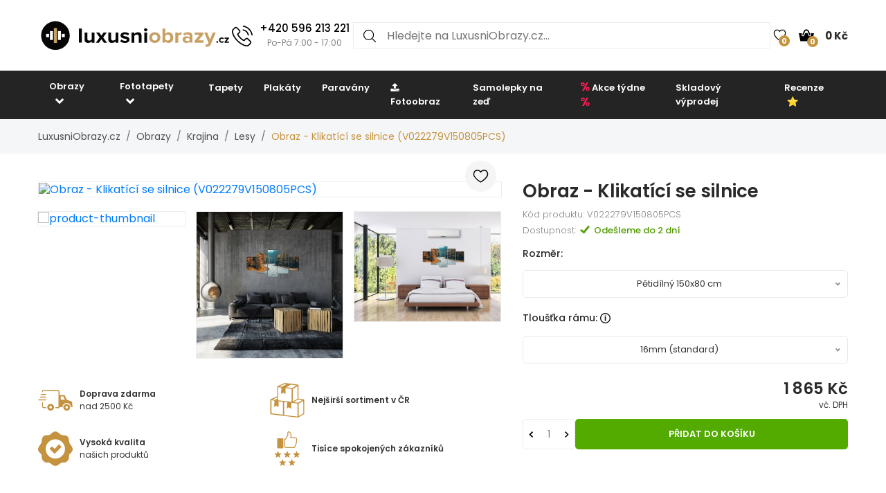

--- FILE ---
content_type: text/html; charset=UTF-8
request_url: https://www.luxusniobrazy.cz/obraz-klikatici-se-silnice-V022279V150805PCS
body_size: 25005
content:

<!doctype html>
<html class="no-js" lang="cs-CZ">

<head>
    <script type="text/javascript">
	var common = {
		'currency_conversion_ratio': '1',
		'vat_ratio': '1.21',
		'vat_percent': '21',
		'shop_code': 'luxcz',
		'currency_code': 'CZK',
		'web_name': 'LuxusniObrazy.cz'
	}

	var lg = {
		'nice_currency': 'Kč',
		'choose_variant': 'Zvolte rozměr',
		'x_variant': '{{x}} variant',
		'free_delivery_claim': 'Dopravu máte <span class="yellow-color">zdarma</span>',
		'buy_more_claim': 'Nakupte ještě za <span class="yellow-color">{{sum}}</span> pro <span class="yellow-color">dopravu zdarma</span>!',
		'add_to_favourites': 'Přidat do oblíbených',
		'delete_from_favourites': 'Odebrat z oblíbených',
		'from': 'od',
		'load_more': 'Zobrazit dalších {{xx}}',
		'howManyRollsClaim': 'Kolik rolí tapety potřebuji?',
		'howManyRollsWallWidth': 'Šířka stěny (m)',
		'howManyRollsWallHeight': 'Výška stěny (m)',
		'howManyRollsCount': 'Spočítat',
		'howManyRollsInfo': 'Šířka role naší tapety je vždy 49 cm a délka 10 metrů. Počítejte s minimálně 10% rezervou materiálu. V kalkulačce je tato rezerva již zahrnuta.',
		'howManyRollsRecommendation': 'Doporučujeme Vám objednat si <span></span> ks rolí.',
		'search': 'vyhledat',
		'codeCopied': 'Slevový kód zkopírován',
		'newsletter_responses': {"0":{"heading":"D\u011bkujeme za v\u00e1\u0161 z\u00e1jem","body":"<strong>Pr\u00e1v\u011b jsme V\u00e1m zaslali email<\/strong> - klikn\u011bte pros\u00edm na odkaz v emailu a dokon\u010dete registraci."},"2":{"heading":"Email ve \u0161patn\u00e9m tvaru","body":"Email byl zad\u00e1n ve \u0161patn\u00e9m tvaru - zkontrolujte pros\u00edm jeho spr\u00e1vnost."},"3":{"heading":"D\u011bkujeme za v\u00e1\u0161 z\u00e1jem","body":"V\u00e1\u0161 email ji\u017e je k odb\u011bru novinek zaregistrov\u00e1n."}}	}

	var dataHash = '0535e5juv94045wde6mm24dvv';
</script>

<script data-cookieconsent="ignore">
    window.dataLayer = window.dataLayer || [];
    function gtag() {
        dataLayer.push(arguments);
    }
    gtag("consent", "default", {
        ad_user_data: "denied",
        ad_personalization: "denied",
        ad_storage: "denied",
        analytics_storage: "denied",
        functionality_storage: "denied",
        personalization_storage: "denied",
        security_storage: "granted",
        wait_for_update: 500,
    });
    gtag("set", "ads_data_redaction", true);
    gtag("set", "url_passthrough", true);
</script>

<!-- Google Tag Manager -->
<script>(function(w,d,s,l,i){w[l]=w[l]||[];w[l].push({'gtm.start':
new Date().getTime(),event:'gtm.js'});var f=d.getElementsByTagName(s)[0],
j=d.createElement(s),dl=l!='dataLayer'?'&l='+l:'';j.async=true;j.src=
'https://www.googletagmanager.com/gtm.js?id='+i+dl;f.parentNode.insertBefore(j,f);
})(window,document,'script','dataLayer','GTM-T6V537T');</script>
<!-- End Google Tag Manager -->
    <script async importance="high" src="https://download.databreakers.com/clients/eadmin_cz/mivali.js"></script>
    <meta charset="utf-8">
    <meta http-equiv="x-ua-compatible" content="ie=edge">
    <title>Obraz - Klikatící se silnice | LuxusniObrazy.cz</title>
    <meta name="viewport" content="width=device-width, initial-scale=1.0, maximum-scale=1.0, shrink-to-fit=no">
    <meta name="description" content="Obraz - Klikatící se silnice (V022279V150805PCS). Slevy až 52%, doprava zdarma při objednávce nad 2500 Kč.">
    <meta name="robots" content="index, follow">

        <meta property="og:type" content="product">
    <meta property="product:price:currency" content="CZK">
    <meta property="product:price:amount" content="1865">
    <meta property="product:condition" content="new">
    <meta property="product:availability" content="in stock">
    <meta property="product:brand" content="LuxusniObrazy.cz">
    <link rel="previewimage" href="https://lvcontent.net/pictures/150805PCS/V022279V150805PCS/main.jpg">
    <meta property="og:image" content="https://lvcontent.net/pictures/150805PCS/V022279V150805PCS/main.jpg">
    <meta property="og:image" content="https://lvcontent.eu/pictures/150805PCS/V022279V150805PCS/sofas/sofa-10.jpeg">
    <meta property="og:image" content="https://lvcontent.eu/pictures/150805PCS/V022279V150805PCS/sofas/sofa-11.jpeg">
    <meta property="og:image" content="https://lvcontent.eu/pictures/150805PCS/V022279V150805PCS/sofas/sofa-12.jpeg">
    <meta property="og:image" content="https://lvcontent.eu/pictures/150805PCS/V022279V150805PCS/sofas/sofa-7.jpeg">
    <meta property="og:image" content="https://lvcontent.eu/pictures/150805PCS/V022279V150805PCS/sofas/sofa-9.jpeg">
    <meta property="og:image" content="https://lvcontent.eu/pictures/150805PCS/V022279V150805PCS/original.jpg">
    <meta property="og:title" content="Obraz - Klikatící se silnice">
    <meta property="og:site_name" content="LuxusniObrazy.cz">
    <meta property="og:url" content="https://www.luxusniobrazy.cz/obraz-klikatici-se-silnice-V022279V150805PCS">
    <meta property="og:description" content="TODO">
    <link rel="shortcut icon" href="/img/favicon.png">
    <link rel="canonical" href="https://www.luxusniobrazy.cz/obraz-klikatici-se-silnice-V022279V150805PCS">
    <link rel="alternate" hreflang="sk-SK" href="https://www.mivali.sk/obraz-klukata-cesta-V022279V150805PCS">
    <link rel="alternate" hreflang="hu-HU" href="https://www.mivali.hu/kep-kanyargos-ut-V022279V150805PCS">
    <link rel="alternate" hreflang="ro-RO" href="https://www.mivali.ro/tablou-drumul-cu-serpentine-V022279V150805PCS">
    <link rel="alternate" hreflang="sl-SI" href="https://www.mivali.si/slika-vijugasta-cesta-V022279V150805PCS">
    <link rel="alternate" hreflang="hr" href="https://www.mivali.hr/slika-vijugava-cesta-V022279V150805PCS">
    <link rel="alternate" hreflang="nl-NL" href="https://www.domali.nl/schilderij-slingerende-weg-V022279V150805PCS">
    <link rel="alternate" hreflang="de-DE" href="https://www.domali.de/bild-auf-leinwand-winklige-strasse-V022279V150805PCS">
    <link rel="alternate" hreflang="pl-PL" href="https://www.domali.pl/obraz-kreta-droga-V022279V150805PCS">
    
    <!-- Biano Pixel Code -->
<script>
!function(b,i,a,n,o,p,x)
{if(b.bianoTrack)return;o=b.bianoTrack=function(){o.callMethod?
o.callMethod.apply(o,arguments):o.queue.push(arguments)};
o.push=o;o.queue=[];p=i.createElement(a);p.async=!0;p.src=n;
x=i.getElementsByTagName(a)[0];x.parentNode.insertBefore(p,x)
}(window,document,'script','https://pixel.biano.cz/min/pixel.js');
bianoTrack('init', 'cz4837a4451a9bed97e911b017d90952ec6f226261');
</script><!-- End Biano Pixel Code -->    <!--  Facebook Pixel Code -->
  <script>
    !function(f,b,e,v,n,t,s){if(f.fbq)return;n=f.fbq=function(){n.callMethod?n.
    callMethod.apply(n,arguments):n.queue.push(arguments)};
    if(!f._fbq)f._fbq=n;n.push=n;n.loaded=!0;n.version='2.0';n.queue=[];t=b.createElement(e);t.async=!0;t.src=v;s=b.getElementsByTagName(e)[0];s.parentNode.insertBefore(t,s)}(window,document,'script','//connect.facebook.net/en_US/fbevents.js');
    fbq('init', '449314635233248');
    fbq('track', 'PageView');
    window.dataLayer = window.dataLayer || [];
    dataLayer.push({
    'fbpixel': 'loaded',
    'event': 'fbloaded'
    });
  </script>
  <!-- End Facebook Pixel Code -->
    
    <link rel="shortcut icon" href="/img/favicon.ico">

<link rel="stylesheet" href="/css/font-awesome.min.css">
<link rel="stylesheet" href="/css/animate.css">
<link rel="stylesheet" href="/css/nice-select.css?v=2">

<link rel="stylesheet" href="/css/jquery.fancybox.css">
<link rel="stylesheet" href="/css/jquery-ui.min.css">
<link rel="stylesheet" href="/css/meanmenu.min.css">
<link rel="stylesheet" href="/css/owl.carousel.min.css">
<link rel="stylesheet" href="/css/bootstrap.min.css?v=31">
<link rel="stylesheet" href="/css/default.css?v=31">

<link rel="stylesheet" href="/style.css?v=57">
<link rel="stylesheet" href="/css/responsive.css?v=57">


    
    <link rel="stylesheet" href="https://cdn.jsdelivr.net/npm/lazyframe/dist/lazyframe.css">
    <link rel="stylesheet" href="/css/lazyFrameCustom.css?r=1">
    <script src="https://cdn.jsdelivr.net/npm/lazyframe/dist/lazyframe.min.js"></script>
</head>

<body>
    <!-- Google Tag Manager (noscript) -->
<noscript><iframe src="https://www.googletagmanager.com/ns.html?id=GTM-T6V537T"
height="0" width="0" style="display:none;visibility:hidden"></iframe></noscript>
<!-- End Google Tag Manager (noscript) -->
    <script>
        var countDownDistance = null;
                gtag('consent', 'update', {
            'ad_user_data': 'granted',
            'ad_personalization': 'granted',
            'ad_storage': 'granted',
            'analytics_storage': 'granted',
            'functionality_storage': 'granted',
            'personalization_storage': 'granted',
            'security_storage': 'granted'
        });

        var basicInfo = {
            'product_type': 'our_canvas',
            'price': 1865,
            'old_price': 1575,
            'standard_price': 1727,
        }
    </script>

    <!-- Main Wrapper Start Here -->
    <div class="wrapper">
        <div class="phone-box-mobile">
  <div class="container">
    <a href="tel:+420 596 213 221">
      <img src="/img/icons/phone-call.svg" width="16" height="16">
      <span class="phone-number">+420 596 213 221</span>
      <span class="phone-desc">(Po-Pá 7:00 - 17:00)</span>
    </a>
  </div>
</div>
        <!-- Main Header Area Start Here -->
        <header>
            <div class="myHeader">
                                                      <script type="text/javascript">
                        var lastUpdatedBasket = JSON.parse('{"products":[],"last_added_product":null,"voucher":[],"delivery":{"code":"CHOOSE_COURIER_CZ","price":"115","name":"Kur\u00fdr"},"payment":{"code":"dobirkou","price":"30","name":"Dob\u00edrkou"},"services":[],"available_services":{"N050022":{"price":0,"name":"D\u00e1rkov\u00e9 balen\u00ed","remarketing_id":"480285"},"N050023":{"price":0,"name":"Ekologick\u00e9 balen\u00ed","remarketing_id":"480286"},"N050024":{"price":50,"name":"Poji\u0161t\u011bn\u00ed z\u00e1silky","remarketing_id":"480287"},"N050025":{"price":0,"name":"Expresn\u00ed v\u00fdroba","remarketing_id":"480288"}},"state":{"goods_price":0,"remaining_to_free_delivery":2500,"price_for_all":145,"number_of_products":0}}');
                        var fb_conversion_request_id = '6ce32c1cfe-1769264016-46';
                        var addToCartEventId;

                        function genNewAddToCartEventId() {
                          var randomNumber = Math.floor(Math.random() * (99 - 10 + 1)) + 10;
                          addToCartEventId = '6ce32c1cfe' + '-' + parseInt(new Date().getTime()/1000) + '-' + randomNumber.toString();
                        }
                    </script>
                    


                        <div class="container">
                            <div class="header">
                                <div>
                                    <button class="hamburger">
                                        <img src="/img/header/menu.svg" alt="Menu" height="14" width="18">
                                    </button>
                                    <a href="/">
                                                                                <img class="logo"  width="300" height="52"  src="/img/logo/logo.svg" alt="LuxusniObrazy.cz" title="LuxusniObrazy.cz">
                                    </a>
                                </div>
                                                                <div class="phone-box">
                                  <a href="tel:+420 596 213 221">
                                    <img alt="Call us" height="30" width="30" src="/img/icons/phone-call.svg" alt="+420 596 213 221">
                                    <div>
                                      <span class="phone-number">+420 596 213 221</span>
                                      <br>
                                      <span class="phone-desc">Po-Pá 7:00 - 17:00</span>
                                    </div>
                                  </a>
                                </div>
                                                                <div class="search search-desktop">
                                    <form method="GET" action="/template/search.php">
                                        <input type="search" name="search" placeholder="Hledejte na LuxusniObrazy.cz..." spellcheck="false" autocomplete="off">
                                        <button type="submit">
                                            <img src="/img/header/search.svg" alt="Hledat" height="18" width="18">
                                        </button>
                                        <button class="close-search" type="button">
                                            <img src="/img/header/close-button.svg" alt="Zavřít výsledky vyhledávání" height="20" width="20">
                                        </button>
                                    </form>
                                    <div class="search__results">
                                        <div>
                                            <h3>Nalezeno v kategoriích</h3>
                                            <ul class="search__results__category-list">
                                                <!-- <li>
                                                    <a href="#">Hudba</a>
                                                </li> -->
                                            </ul>
                                        </div>
                                        <div>
                                            <h3>Nalezeno v produktech</h3>
                                            <ul class="search__results__product-list">
                                                <!-- <li>
                                                    <a href="#">
                                                        <div class="search__results__product-list__img">
                                                            <img src="img/products/product_1.jpg" alt>
                                                        </div>
                                                        <div class="search__results__product-list__name">Abstraktní obraz se zebrovými pruhy</div>
                                                        <div class="search__results__product-list__price">999 Kč</div>
                                                    </a>
                                                </li> -->
                                            </ul>
                                        </div>
                                        <a class="search__results__all-results-button" href="#">Zobrazit všechny výsledky</a>
                                    </div>
                                </div>
                                <div>
                                    <a href="/oblibene" class="iconLink wishlist">
                                        <img src="/img/header/heart.svg" alt="Oblíbené" height="18" width="27">
                                        <span>0</span>
                                    </a>
                                    <div class="cart-box">
                                        <ul>
                                            <li style="text-align: left;">
                                                <a href="/kosik" class="iconLink">
                                                    <img src="/img/header/cart.svg" alt="Košík" height="22" width="22">
                                                    <span>0</span>
                                                    <span class="cart-price">0 Kč</span>
                                                </a>
                                                <ul class="ht-dropdown cart-box-width">
                                                    <li>
                                                        <!-- Cart Box Start -->
                                                        <div class="single-cart-box product-sample">
                                                            <div class="cart-img">
                                                                <a href=""><img src="" alt="cart-image"></a>
                                                                <span class="pro-quantity"></span>
                                                            </div>
                                                            <div class="cart-content">
                                                                <h6><a href="#"></a></h6>
                                                                <span class="cart-price"></span>
                                                            </div>
                                                            <a class="del-icone" href="#" data-product="" onclick="updateProductsInBasket('delete', this.getAttribute('data-product'), '', '0535e5juv94045wde6mm24dvv');return false;"><i class="ion-close"></i></a>
                                                        </div>
                                                        <!-- Cart Box End -->

                                                        
                                                        <!-- Cart Footer Inner Start -->
                                                        <div class="cart-footer">
                                                            <ul class="price-content">
                                                                <li class="cart-hover-voucher" style="display: none;">
                                                                    Slevový kód                                                                    <span></span>
                                                                </li>
                                                                <li>
                                                                    Celkem                                                                    <span>0 Kč</span>
                                                                </li>
                                                                <li style="display: none;">
                                                                    Dopravné                                                                    <span>115 Kč</span>
                                                                </li>
                                                                <li style="display: none;">
                                                                    Celkem                                                                    <span>145 Kč</span>
                                                                </li>

                                                                <li class="delivery-info">Nakupte ještě za <span class="yellow-color">2 500 Kč</span> pro <span class="yellow-color">dopravu zdarma</span>!</li>
                                                            </ul>
                                                            <div class="cart-actions text-center">
                                                                <a class="cart-checkout" href="/kosik">Přejít do košíku</a>
                                                            </div>
                                                        </div>
                                                        <!-- Cart Footer Inner End -->
                                                    </li>
                                                </ul>
                                            </li>
                                        </ul>
                                    </div>
                                </div>
                            </div>
                            <div class="search search-mobile">
                                <form method="GET" action="/template/search.php">
                                    <div>
                                        <input type="search" name="search" placeholder="" spellcheck="false" autocomplete="off">
                                        <button type="submit">
                                            <img src="/img/header/search.svg" alt="Hledat" height="18" width="18">
                                        </button>
                                        <button class="close-search" type="button">
                                            <img src="/img/header/close-button.svg" alt="Zavřít výsledky vyhledávání" height="20" width="20">
                                        </button>
                                    </div>
                                </form>
                                <div class="search__results">
                                    <div>
                                        <h3>Nalezeno v kategoriích</h3>
                                        <ul class="search__results__category-list">
                                            <!-- <li>
                                                <a href="#">Hudba</a>
                                            </li> -->
                                        </ul>
                                    </div>
                                    <div>
                                        <h3>Nalezeno v produktech</h3>
                                        <ul class="search__results__product-list">
                                            <!-- <li>
                                                <a href="#">
                                                    <div class="search__results__product-list__img">
                                                        <img src="img/products/product_1.jpg" alt>
                                                    </div>
                                                    <div class="search__results__product-list__name">Abstraktní obraz se zebrovými pruhy</div>
                                                    <div class="search__results__product-list__price">999 Kč</div>
                                                </a>
                                            </li> -->
                                        </ul>
                                    </div>
                                    <a class="search__results__all-results-button" href="#">Zobrazit všechny výsledky</a>
                                </div>
                            </div>
                        </div>
              <div class="menu-mobile closed">
    <div class="menu-mobile__wrap">
        <div class="menu-mobile__header">
            <div></div>
            <h2>Menu</h2>
            <button type="button">
                <img src="/img/header/close-button.svg" alt="Zavřít menu" height="20" width="20">
            </button>
        </div>
        <ul class="menu-mobile__list">
            <li class="closed">
                <button>
                    <span>Obrazy</span>
                    <img src="/img/header/arrow-menu-mobile.svg" height="22" width="22" alt="Rozevřít kategorii">
                </button>
                <ul>
                    <li>
                        <a href="/obrazy">
                            Vše z kategorie                        </a>
                    </li>
                    <li><a href="/obrazy/3d-a-perspektiva">3D a perspektiva</a></li><li class="closed"><button><span>Abstrakce</span><img alt="Rozevřít kategorii" src="/img/header/arrow-menu-mobile.svg" width="16" height="16"></button><ul><li><a href="/obrazy/abstrakce">Vše z kategorie</a></li><li><a href="/obrazy/abstrakce/abstraktni-tahy">Abstraktní tahy</a></li><li><a href="/obrazy/abstrakce/imitace">Imitace</a></li><li><a href="/obrazy/abstrakce/kolaze">Koláže</a></li><li><a href="/obrazy/abstrakce/motiv-kvetin">Motiv květin</a></li></ul></li><li><a href="/obrazy/afrika">Afrika</a></li><li><a href="/obrazy/cernobile">Černobílé</a></li><li><a href="/obrazy/detske">Dětské</a></li><li class="closed"><button><span>Hobby</span><img alt="Rozevřít kategorii" src="/img/header/arrow-menu-mobile.svg" width="16" height="16"></button><ul><li><a href="/obrazy/hobby">Vše z kategorie</a></li><li><a href="/obrazy/hobby/hudba">Hudba</a></li><li><a href="/obrazy/hobby/sport">Sport</a></li></ul></li><li><a href="/obrazy/jednobarevne">Jednobarevné</a></li><li class="closed"><button><span>Jiné</span><img alt="Rozevřít kategorii" src="/img/header/arrow-menu-mobile.svg" width="16" height="16"></button><ul><li><a href="/obrazy/jine">Vše z kategorie</a></li><li><a href="/obrazy/jine/andele">Andělé</a></li><li><a href="/obrazy/jine/jidlo">Jidlo</a></li></ul></li><li class="closed"><button><span>Krajina</span><img alt="Rozevřít kategorii" src="/img/header/arrow-menu-mobile.svg" width="16" height="16"></button><ul><li><a href="/obrazy/krajina">Vše z kategorie</a></li><li><a href="/obrazy/krajina/hory">Hory</a></li><li><a href="/obrazy/krajina/lesy">Lesy</a></li><li><a href="/obrazy/krajina/pole-louky">Pole a louky</a></li><li><a href="/obrazy/krajina/vodopady">Vodopády</a></li></ul></li><li class="closed"><button><span>Květy</span><img alt="Rozevřít kategorii" src="/img/header/arrow-menu-mobile.svg" width="16" height="16"></button><ul><li><a href="/obrazy/kvety">Vše z kategorie</a></li><li><a href="/obrazy/kvety/kaktusy">Kaktusy</a></li><li><a href="/obrazy/kvety/listy">Listy</a></li><li><a href="/obrazy/kvety/magnolie">Magnolie</a></li><li><a href="/obrazy/kvety/ruze">Růže</a></li><li><a href="/obrazy/kvety/tropicke-rostliny">Tropické rostliny</a></li><li><a href="/obrazy/kvety/tulipany">Tulipány</a></li></ul></li><li class="closed"><button><span>Lidé</span><img alt="Rozevřít kategorii" src="/img/header/arrow-menu-mobile.svg" width="16" height="16"></button><ul><li><a href="/obrazy/lide">Vše z kategorie</a></li><li><a href="/obrazy/lide/akty">Akty</a></li></ul></li><li><a href="/obrazy/mapy">Mapy</a></li><li class="closed"><button><span>Města</span><img alt="Rozevřít kategorii" src="/img/header/arrow-menu-mobile.svg" width="16" height="16"></button><ul><li><a href="/obrazy/mesta">Vše z kategorie</a></li><li><a href="/obrazy/mesta/londyn">Londýn</a></li><li><a href="/obrazy/mesta/new-york">New York</a></li><li><a href="/obrazy/mesta/pariz">Paříž</a></li></ul></li><li><a href="/obrazy/napisy">Nápisy</a></li><li><a href="/obrazy/nejprodavanejsi">Nejprodávanější</a></li><li><a href="/obrazy/ohen">Oheň</a></li><li class="closed"><button><span>Orient</span><img alt="Rozevřít kategorii" src="/img/header/arrow-menu-mobile.svg" width="16" height="16"></button><ul><li><a href="/obrazy/orient">Vše z kategorie</a></li><li><a href="/obrazy/orient/buddha">Buddha</a></li><li><a href="/obrazy/orient/feng-shui">Feng shui</a></li><li><a href="/obrazy/orient/mandaly">Mandaly</a></li></ul></li><li><a href="/obrazy/relax-a-spa">Relax a Spa</a></li><li class="closed"><button><span>Reprodukce</span><img alt="Rozevřít kategorii" src="/img/header/arrow-menu-mobile.svg" width="16" height="16"></button><ul><li><a href="/obrazy/reprodukce">Vše z kategorie</a></li><li><a href="/obrazy/reprodukce/camille-pissarro">Camille Pissarro</a></li><li><a href="/obrazy/reprodukce/claude-monet">Claude Monet</a></li><li><a href="/obrazy/reprodukce/edgar-degas">Edgar Degas</a></li><li><a href="/obrazy/reprodukce/edouard-manet">Édouard Manet</a></li><li><a href="/obrazy/reprodukce/henri-rousseau">Henri Rousseau</a></li><li><a href="/obrazy/reprodukce/paul-gauguin">Paul Gauguin</a></li><li><a href="/obrazy/reprodukce/vincent-van-gogh">Vincent van Gogh</a></li></ul></li><li class="closed"><button><span>Technika</span><img alt="Rozevřít kategorii" src="/img/header/arrow-menu-mobile.svg" width="16" height="16"></button><ul><li><a href="/obrazy/technika">Vše z kategorie</a></li><li><a href="/obrazy/technika/auta">Auta</a></li><li><a href="/obrazy/technika/letadla">Letadla</a></li><li><a href="/obrazy/technika/motorky">Motorky</a></li></ul></li><li class="closed"><button><span>Umění</span><img alt="Rozevřít kategorii" src="/img/header/arrow-menu-mobile.svg" width="16" height="16"></button><ul><li><a href="/obrazy/umeni">Vše z kategorie</a></li><li><a href="/obrazy/umeni/grafika">Grafika</a></li><li><a href="/obrazy/umeni/ilustrace">Ilustrace</a></li><li><a href="/obrazy/umeni/malba">Malba</a></li></ul></li><li class="closed"><button><span>Vesmír</span><img alt="Rozevřít kategorii" src="/img/header/arrow-menu-mobile.svg" width="16" height="16"></button><ul><li><a href="/obrazy/vesmir">Vše z kategorie</a></li><li><a href="/obrazy/vesmir/nocni-obloha">Noční obloha</a></li></ul></li><li><a href="/obrazy/vintage-a-retro">Vintage a retro</a></li><li class="closed"><button><span>Zvířata</span><img alt="Rozevřít kategorii" src="/img/header/arrow-menu-mobile.svg" width="16" height="16"></button><ul><li><a href="/obrazy/zvirata">Vše z kategorie</a></li><li><a href="/obrazy/zvirata/exoticka">Exotická</a></li><li><a href="/obrazy/zvirata/kone">Koně</a></li><li><a href="/obrazy/zvirata/magicka">Magická</a></li><li><a href="/obrazy/zvirata/motyli">Motýli</a></li><li><a href="/obrazy/zvirata/ptaci">Ptáci</a></li></ul></li>                    <li><a href="/obrazy/na-platne">Na plátně</a></li><li><a href="/obrazy/sklenene">Skleněné</a></li><li><a href="/obrazy/s-hodinami">S hodinami</a></li><li><a href="/obrazy/do-kuchyne">Obrazy do kuchyně</a></li><li><a href="/obrazy/do-loznice">Obrazy do ložnice</a></li><li><a href="/obrazy/do-obyvaku">Obrazy do obýváku</a></li><li><a href="/obrazy/do-kancelare">Obrazy do kanceláře</a></li><li><a href="/obrazy/xxl">XXL Obrazy</a></li>                </ul>
            </li>
            <li class="closed">
                <button>
                    <span>Fototapety</span>
                    <img alt="Rozevřít kategorii" src="/img/header/arrow-menu-mobile.svg" height="22" width="22">
                </button>
                <ul>
                    <li>
                        <a href="/fototapety">
                            Vše z kategorie                        </a>
                    </li>
                    <li><a href="/fototapety/3d">3D a perspektiva</a></li><li class="closed"><button><span>Abstrakce</span><img alt="Rozevřít kategorii" src="/img/header/arrow-menu-mobile.svg" width="16" height="16"></button><ul><li><a href="/fototapety/abstrakce">Vše z kategorie</a></li><li><a href="/fototapety/abstrakce/abstraktni-tahy">Abstraktní tahy</a></li><li><a href="/fototapety/abstrakce/kolaze">Koláže</a></li><li><a href="/fototapety/abstrakce/motiv-kvetin">Motiv květin</a></li></ul></li><li><a href="/fototapety/afrika">Afrika</a></li><li><a href="/fototapety/cernobile">Černobílé</a></li><li><a href="/fototapety/detske">Dětské</a></li><li class="closed"><button><span>Hobby</span><img alt="Rozevřít kategorii" src="/img/header/arrow-menu-mobile.svg" width="16" height="16"></button><ul><li><a href="/fototapety/hobby">Vše z kategorie</a></li><li><a href="/fototapety/hobby/hudba">Hudba</a></li><li><a href="/fototapety/hobby/sport">Sport</a></li></ul></li><li class="closed"><button><span>Imitace</span><img alt="Rozevřít kategorii" src="/img/header/arrow-menu-mobile.svg" width="16" height="16"></button><ul><li><a href="/fototapety/imitace">Vše z kategorie</a></li><li><a href="/fototapety/imitace/beton">Beton</a></li><li><a href="/fototapety/imitace/cihly">Cihly</a></li><li><a href="/fototapety/imitace/drevo">Dřevo</a></li><li><a href="/fototapety/imitace/kamen">Kámen</a></li><li><a href="/fototapety/imitace/mramor">Mramor</a></li><li><a href="/fototapety/imitace/omitka">Omítka</a></li></ul></li><li><a href="/fototapety/jednobarevne">Jednobarevné</a></li><li class="closed"><button><span>Jiné</span><img alt="Rozevřít kategorii" src="/img/header/arrow-menu-mobile.svg" width="16" height="16"></button><ul><li><a href="/fototapety/jine">Vše z kategorie</a></li><li><a href="/fototapety/jine/andele">Andělé</a></li></ul></li><li class="closed"><button><span>Krajina</span><img alt="Rozevřít kategorii" src="/img/header/arrow-menu-mobile.svg" width="16" height="16"></button><ul><li><a href="/fototapety/krajina">Vše z kategorie</a></li><li><a href="/fototapety/krajina/hory">Hory</a></li><li><a href="/fototapety/krajina/lesy">Lesy</a></li><li><a href="/fototapety/krajina/pole-a-louky">Pole a louky</a></li><li><a href="/fototapety/krajina/vodopady">Vodopády</a></li></ul></li><li class="closed"><button><span>Květy</span><img alt="Rozevřít kategorii" src="/img/header/arrow-menu-mobile.svg" width="16" height="16"></button><ul><li><a href="/fototapety/kvety">Vše z kategorie</a></li><li><a href="/fototapety/kvety/kaktusy">Kaktusy</a></li><li><a href="/fototapety/kvety/listy">Listy</a></li><li><a href="/fototapety/kvety/magnolie">Magnolie</a></li><li><a href="/fototapety/kvety/ruze">Růže</a></li><li><a href="/fototapety/kvety/tropicke-rostliny">Tropické rostliny</a></li><li><a href="/fototapety/kvety/tulipany">Tulipány</a></li></ul></li><li class="closed"><button><span>Lidé</span><img alt="Rozevřít kategorii" src="/img/header/arrow-menu-mobile.svg" width="16" height="16"></button><ul><li><a href="/fototapety/lide">Vše z kategorie</a></li><li><a href="/fototapety/lide/akty">Akty</a></li></ul></li><li><a href="/fototapety/mapy">Mapy</a></li><li class="closed"><button><span>Města</span><img alt="Rozevřít kategorii" src="/img/header/arrow-menu-mobile.svg" width="16" height="16"></button><ul><li><a href="/fototapety/mesta">Vše z kategorie</a></li><li><a href="/fototapety/mesta/londyn">Londýn</a></li><li><a href="/fototapety/mesta/new-york">New York</a></li><li><a href="/fototapety/mesta/pariz">Paříž</a></li></ul></li><li><a href="/fototapety/minimalisticke">Minimalismus</a></li><li><a href="/fototapety/napisy">Nápisy</a></li><li><a href="/fototapety/nejprodavanejsi">Nejprodávanější</a></li><li><a href="/fototapety/ohen">Oheň</a></li><li class="closed"><button><span>Orient</span><img alt="Rozevřít kategorii" src="/img/header/arrow-menu-mobile.svg" width="16" height="16"></button><ul><li><a href="/fototapety/orient">Vše z kategorie</a></li><li><a href="/fototapety/orient/buddha">Buddha</a></li><li><a href="/fototapety/orient/feng-shui">Feng shui</a></li><li><a href="/fototapety/orient/mandaly">Mandaly</a></li></ul></li><li class="closed"><button><span>Pokoj</span><img alt="Rozevřít kategorii" src="/img/header/arrow-menu-mobile.svg" width="16" height="16"></button><ul><li><a href="/fototapety/pokoj">Vše z kategorie</a></li><li><a href="/fototapety/pokoj/chodba">Chodba</a></li><li><a href="/fototapety/pokoj/detsky-pokoj">Dětský pokoj</a></li><li><a href="/fototapety/pokoj/do-kuchyne">Do kuchyně</a></li><li><a href="/fototapety/pokoj/kancelar">Kancelář</a></li><li><a href="/fototapety/pokoj/loznice">Ložnice</a></li><li><a href="/fototapety/pokoj/na-strop">Na strop</a></li><li><a href="/fototapety/pokoj/obyvaci-pokoj">Obývací pokoj</a></li><li><a href="/fototapety/pokoj/pro-teenagery">Pro teenagery</a></li></ul></li><li><a href="/fototapety/prislusenstvi-k-tapetovani">Příslušenství</a></li><li><a href="/fototapety/relax-a-spa">Relax a Spa</a></li><li><a href="/fototapety/skandinavske">Skandinávský styl</a></li><li class="closed"><button><span>Technika</span><img alt="Rozevřít kategorii" src="/img/header/arrow-menu-mobile.svg" width="16" height="16"></button><ul><li><a href="/fototapety/technika">Vše z kategorie</a></li><li><a href="/fototapety/technika/auta">Auta</a></li><li><a href="/fototapety/technika/letadla">Letadla</a></li><li><a href="/fototapety/technika/motorky">Motorky</a></li></ul></li><li class="closed"><button><span>Umění</span><img alt="Rozevřít kategorii" src="/img/header/arrow-menu-mobile.svg" width="16" height="16"></button><ul><li><a href="/fototapety/umeni">Vše z kategorie</a></li><li><a href="/fototapety/umeni/grafika">Grafika</a></li><li><a href="/fototapety/umeni/ilustrace">Ilustrace</a></li><li><a href="/fototapety/umeni/malba">Malba</a></li></ul></li><li class="closed"><button><span>Vesmír</span><img alt="Rozevřít kategorii" src="/img/header/arrow-menu-mobile.svg" width="16" height="16"></button><ul><li><a href="/fototapety/vesmir">Vše z kategorie</a></li><li><a href="/fototapety/vesmir/hvezdy">Hvězdy</a></li><li><a href="/fototapety/vesmir/nocni-obloha">Noční obloha</a></li></ul></li><li><a href="/fototapety/vintage">Vintage a retro</a></li><li><a href="/fototapety/vzorovane">Vzory</a></li><li class="closed"><button><span>Zvířata</span><img alt="Rozevřít kategorii" src="/img/header/arrow-menu-mobile.svg" width="16" height="16"></button><ul><li><a href="/fototapety/zvirata">Vše z kategorie</a></li><li><a href="/fototapety/zvirata/dinosauri">Dinosauři</a></li><li><a href="/fototapety/zvirata/exoticka">Exotická</a></li><li><a href="/fototapety/zvirata/kone">Koně</a></li><li><a href="/fototapety/zvirata/magicka">Magická</a></li><li><a href="/fototapety/zvirata/motyli">Motýli</a></li><li><a href="/fototapety/zvirata/ptaci">Ptáci</a></li></ul></li><li><a href="/fototapety/pokoj/obyvaci-pokoj">Obývací pokoj</a></li><li><a href="/fototapety/pokoj/detsky-pokoj">Dětský pokoj</a></li><li><a href="/fototapety/pokoj/kancelar">Kancelář</a></li><li><a href="/fototapety/pokoj/loznice">Ložnice</a></li><li><a href="/fototapety/pokoj/do-kuchyne">Do kuchyně</a></li><li><a href="/fototapety/pokoj/pro-teenagery">Pro teenagery</a></li><li><a href="/fototapety/pokoj/na-strop">Na strop</a></li><li><a href="/fototapety/pokoj/chodba">Chodba</a></li><li class="closed"><button><span>Na dveře</span><img alt="Rozevřít kategorii" src="/img/header/arrow-menu-mobile.svg" width="16" height="16"></button><ul><li><a href="/fototapety/na-dvere">Vše z kategorie</a></li><li><a href="/fototapety/na-dvere/abstrakce">Abstraktní</a></li><li><a href="/fototapety/na-dvere/cernobile">Černobílé</a></li><li><a href="/fototapety/na-dvere/hudba">Hudba</a></li><li><a href="/fototapety/na-dvere/jine">Jiné</a></li><li><a href="/fototapety/na-dvere/krajina">Krajina</a></li><li><a href="/fototapety/na-dvere/kvety">Květy</a></li><li><a href="/fototapety/na-dvere/makro">Makro</a></li><li><a href="/fototapety/na-dvere/mesta">Města</a></li><li><a href="/fototapety/na-dvere/zvirata">Zvířata</a></li></ul></li>                </ul>
            </li>

            <li class="closed">
                <button>
                    <span>Tapety</span>
                    <img alt="Rozevřít kategorii" src="/img/header/arrow-menu-mobile.svg" height="22" width="22">
                </button>
                <ul>
                    <li>
                        <a href="/tapety">
                            Vše z kategorie                        </a>
                    </li>
                    <li><a href="/tapety/abstraktni">Abstraktní</a></li><li><a href="/tapety/detske">Dětské</a></li><li><a href="/tapety/floralni">Florální</a></li><li><a href="/tapety/geometricke">Geometrické</a></li><li><a href="/tapety/ilustrovane">Ilustrované</a></li><li><a href="/tapety/imitace">Imitace</a></li><li><a href="/tapety/industrialni">Industriální</a></li><li><a href="/tapety/napisy">Nápisy</a></li><li><a href="/tapety/pro-teenagery">Pro teenagery</a></li><li><a href="/tapety/vesmir">Vesmír</a></li><li><a href="/tapety/vzorovane">Vzorované</a></li><li><a href="/tapety/zvirata">Zvířata</a></li>                </ul>
            </li>

            <li class="closed">
                <button>
                    <span>Plakáty</span>
                    <img alt="Rozevřít kategorii" src="/img/header/arrow-menu-mobile.svg" height="22" width="22">
                </button>
                <ul>
                    <li>
                        <a href="/plakaty">
                            Vše z kategorie                        </a>
                    </li>
                    <li><a href="/plakaty/architektura">Architektura</a></li><li><a href="/plakaty/cernobile">Černobílé</a></li><li><a href="/plakaty/detske">Dětské</a></li><li><a href="/plakaty/fashion">Fashion</a></li><li><a href="/plakaty/grafika">Grafika</a></li><li><a href="/plakaty/ilustrace">Ilustrace</a></li><li><a href="/plakaty/malba">Malba</a></li><li><a href="/plakaty/mandaly">Mandaly</a></li><li><a href="/plakaty/mapy">Mapy</a></li><li><a href="/plakaty/minimalismus">Minimalismus</a></li><li><a href="/plakaty/napisy">Nápisy</a></li><li><a href="/plakaty/priroda">Příroda</a></li><li><a href="/plakaty/ramy">Rámy</a></li><li><a href="/plakaty/rostliny">Rostliny</a></li><li><a href="/plakaty/vesmir">Vesmír</a></li><li><a href="/plakaty/vintage-retro">Vintage a Retro</a></li><li><a href="/plakaty/zvirata">Zvířata</a></li>                </ul>
            </li>

                        <li class="closed">
                <button>
                    <span>Paravány</span>
                    <img alt="Rozevřít kategorii" src="/img/header/arrow-menu-mobile.svg" height="22" width="22">
                </button>
                <ul>
                    <li>
                        <a href="/paravany">
                            Vše z kategorie                        </a>
                    </li>
                    <li><a href="/paravany/abstrakce">Abstrakce</a></li><li><a href="/paravany/akty">Akty</a></li><li><a href="/paravany/cernobile">Černobílé</a></li><li><a href="/paravany/jine">Jiné</a></li><li><a href="/paravany/krajina">Krajina</a></li><li><a href="/paravany/kvety">Květy</a></li><li><a href="/paravany/lide">Lidé</a></li><li><a href="/paravany/makro">Makro</a></li><li><a href="/paravany/mesta">Města</a></li><li><a href="/paravany/ohen">Oheň</a></li><li><a href="/paravany/relax-a-spa">Relax a Spa</a></li><li><a href="/paravany/technika">Technika</a></li><li><a href="/paravany/umeni">Umění</a></li><li><a href="/paravany/zvirata">Zvířata</a></li>                </ul>
            </li>
            
                        <li class="closed">
                <button>
                    <span>Fotorolety</span>
                    <img alt="Rozevřít kategorii" src="/img/header/arrow-menu-mobile.svg" height="22" width="22">
                </button>
                <ul>
                    <li>
                        <a href="/fotorolety">
                            Vše z kategorie                        </a>
                    </li>
                    <li><a href="/fotorolety/abstrakce">Abstrakce</a></li><li><a href="/fotorolety/jine">Jiné</a></li><li><a href="/fotorolety/krajina">Krajina</a></li><li><a href="/fotorolety/kvety">Květy</a></li><li><a href="/fotorolety/mesta">Města</a></li><li><a href="/fotorolety/vzorovane">Vzorované</a></li><li><a href="/fotorolety/zvirata">Zvířata</a></li>                </ul>
            </li>
                        
                        <li>
                <a href="/samolepky-na-zed">Samolepky na zeď</a>
            </li>
            <li>
                <a href="/fotoobraz">Fotoobraz</a>
            </li>
            <li>
                <a href="/darkove-poukazy">Dárkové poukazy</a>
            </li>
            <li>
                <a href="/skladovy-vyprodej">Skladový výprodej</a>
            </li>
            <li class="menu-black-friday-mobile">
                <a href="/akce-tydne"><span class="action-percent">%</span> Akce týdne <span class="action-percent">%</span></a>
            </li>
                        <li>
                <a style="justify-content: unset;" href="/recenze-zakazniku">Recenze zákazníků <img src="/img/star.svg" style="height: 15px;margin: 0px 0px 2px 7px;"></a>
            </li>
                        <li>
                <a href="/doprava">Doprava a platba</a>
            </li>
            <li>
                <a href="/nejcastejsi-dotazy">Nejčastější dotazy</a>
            </li>
            <li>
                <a href="/kontakt">Kontaktujte nás</a>
            </li>
        </ul>
    </div>
</div>
            </div>
            <!-- Header Bottom Start Here -->
<div class="header-bottom black-bg header-sticky d-none d-lg-block">
    <div class="container">
        <div class="row align-items-center">
            <div class="col-xl-12 ">
                <nav>
                                        <ul class="header-bottom-list d-flex">
                        <li><a class="drop-icon" href="/obrazy">Obrazy</a>
                            <!--  Mega-Menu Start -->
                            <ul class="ht-dropdown megamenu megamenu-5">
                                <li>
                                    <ul>
                                        <li class="menu-tile ">Obrazy podle motivu</li>
                                        <li><a href="/obrazy/abstrakce" title="Abstraktní obrazy">Abstrakce</a></li><li><a href="/obrazy/lide/akty" title="Obrazy aktů">Akty</a></li><li><a href="/obrazy/cernobile" title="Černobílé obrazy">Černobílé</a></li><li><a href="/obrazy/hobby/hudba" title="Obrazy s motivem hudby">Hudba</a></li><li><a href="/obrazy/jine" title="Obrazy - Jiné">Jiné</a></li><li><a href="/obrazy/krajina" title="Obrazy krajiny">Krajina</a></li><li><a href="/obrazy/kvety" title="Obrazy květů">Květy</a></li><li><a href="/obrazy/lide" title="Obrazy lidí">Lidé</a></li><li><a href="/obrazy/reprodukce" title="Reprodukce">Reprodukce</a></li>                                    </ul>
                                </li>
                                <li>
                                    <ul>
                                        <li class="menu-tile" style="height: 36px;"></li>
                                        <li><a href="/obrazy/mesta" title="Obrazy měst">Města</a></li><li><a href="/obrazy/ohen" title="Obrazy ohně">Oheň</a></li><li><a href="/obrazy/technika" title="Obrazy techniky">Technika</a></li><li><a href="/obrazy/umeni" title="Obrazy umění">Umění</a></li><li><a href="/obrazy/zvirata" title="Obrazy zvířat">Zvířata</a></li><li><a href="/obrazy/orient/buddha" title="Buddha obrazy">Buddha</a></li><li><a href="/obrazy/abstrakce/imitace" title="Obrazy imitace">Imitace</a></li><li><a href="/obrazy/3d-a-perspektiva" title="Obrazy 3D a perspektivy">3D a perspektiva</a></li><li><a href="/obrazy/krajina/vodopady" title="Obrazy vodopádů">Vodopády</a></li>                                    </ul>
                                </li>

                                <li>
                                    <ul>
                                        <li class="menu-tile" style="height: 36px;"></li>
                                        <li><a href="/obrazy/orient" title="Orientalní obrazy">Orient</a></li><li><a href="/obrazy/relax-a-spa" title="Relax a Spa obrazy">Relax a Spa</a></li><li><a href="/obrazy/mapy" title="Obrazy mapy">Mapy</a></li><li><a href="/obrazy/hobby" title="Hobby obrazy">Hobby</a></li><li><a href="/obrazy/jine/jidlo" title="Obrazy jídla">Jidlo</a></li><li><a href="/obrazy/krajina/hory" title="Obrazy hor">Hory</a></li><li><a href="/obrazy/krajina/vodopady" title="Obrazy vodopádů">Vodopády</a></li><li><a href="/obrazy/mesta/new-york" title="Obrazy New York">New York</a></li><li><a href="/obrazy/reprodukce/vincent-van-gogh" title="Vincent van Gogh">Vincent van Gogh</a></li>                                    </ul>
                                </li>
                                <li>
                                    <ul>
                                        <li class="menu-tile ">Obrazy podle využití</li>
                                        <li><a href="/obrazy/do-kuchyne" title="Obrazy do kuchyně">Obrazy do kuchyně</a></li><li><a href="/obrazy/do-loznice" title="Obrazy do ložnice">Obrazy do ložnice</a></li><li><a href="/obrazy/do-obyvaku" title="Obrazy do obýváku">Obrazy do obýváku</a></li><li><a href="/obrazy/do-kancelare" title="Obrazy do kanceláře">Obrazy do kanceláře</a></li>                                    </ul>
                                </li>
                                <li>
                                    <ul>
                                        <li class="menu-tile ">Obrazy podle typu</li>
                                        <li><a href="/obrazy/na-platne" title="Obrazy na plátně">Na plátně</a></li><li><a href="/obrazy/s-hodinami" title="Obrazy s hodinami">S hodinami</a></li><li><a href="/obrazy/sklenene" title="Skleněné obrazy">Skleněné</a></li><li><a href="/obrazy/jednodilne" title="Jednodílné obrazy">Jednodílné</a></li><li><a href="/obrazy/tridilne" title="Třídílné obrazy">Třídílné</a></li><li><a href="/obrazy/ctyrdilne" title="Čtyřdílné obrazy">Čtyřdílné</a></li><li><a href="/obrazy/petidilne" title="Pětidílné obrazy">Pětidílné</a></li><li><a href="/obrazy/sedmidilne" title="Sedmidílné obrazy">Sedmidílné</a></li><li><a href="/obrazy/xxl" title="XXL Obrazy">XXL Obrazy</a></li>                                    </ul>
                                </li>
                            </ul>
                            <!-- Mega-Menu End -->
                        </li>

                        <li><a class="drop-icon" href="/fototapety">Fototapety</a>
                            <!--  Mega-Menu Start -->
                            <ul class="ht-dropdown megamenu megamenu-5">
                                <li>
                                    <ul>
                                        <li class="menu-tile ">Fototapety dle umístění</li>
                                        <li><a href="/fototapety/pokoj/obyvaci-pokoj" title="Fototapety do obývacího pokoje">Obývací pokoj</a></li><li><a href="/fototapety/pokoj/detsky-pokoj" title="Fototapety do dětského pokoje">Dětský pokoj</a></li><li><a href="/fototapety/pokoj/kancelar" title="Fototapety do kanceláře">Kancelář</a></li><li><a href="/fototapety/pokoj/loznice" title="Fototapety do ložnice">Ložnice</a></li><li><a href="/fototapety/pokoj/do-kuchyne" title="Fototapety do kuchyně">Do kuchyně</a></li><li><a href="/fototapety/pokoj/pro-teenagery" title="Pro teenagery">Pro teenagery</a></li><li><a href="/fototapety/pokoj/na-strop" title="Fototapety na strop">Na strop</a></li><li><a href="/fototapety/pokoj/chodba" title="Fototapety do chodby">Chodba</a></li>                                    </ul>
                                </li>
                                <li>
                                    <ul>
                                        <li class="menu-tile  ">Fototapety dle motivu</li>
                                        <li><a href="/fototapety/3d" title="3D fototapety a tapety">3D a perspektiva</a></li><li><a href="/fototapety/abstrakce" title="Abstraktní fototapety">Abstrakce</a></li><li><a href="/fototapety/cernobile" title="Černobílé fototapety">Černobílé</a></li><li><a href="/fototapety/kvety" title="Fototapety květů">Květy</a></li><li><a href="/fototapety/mesta" title="Fototapety města">Města</a></li><li><a href="/fototapety/zvirata" title="Fototapety zvířata">Zvířata</a></li><li><a href="/fototapety/detske" title="Dětské fototapety">Dětské</a></li><li><a href="/fototapety/vzorovane" title="Vzorované fototapety">Vzory</a></li>                                    </ul>
                                </li>
                                <li>
                                    <ul>
                                        <li class="menu-tile" style="height: 36px;"></li>
                                        <li><a href="/fototapety/jednobarevne" title="Jednobarevné fototapety">Jednobarevné</a></li><li><a href="/fototapety/afrika" title="Africké fototapety">Afrika</a></li><li><a href="/fototapety/vesmir" title="Fototapety vesmír">Vesmír</a></li><li><a href="/fototapety/relax-a-spa" title="Relax a Spa fototapety">Relax a Spa</a></li><li><a href="/fototapety/orient/mandaly" title="Fototapety mandaly">Mandaly</a></li><li><a href="/fototapety/orient/buddha" title="Buddha fototapety">Buddha</a></li><li><a href="/fototapety/imitace/mramor" title="Fototapety mramor">Mramor</a></li><li><a href="/fototapety/krajina/vodopady" title="Fototapety vodopády">Vodopády</a></li>                                    </ul>
                                </li>
                                <li>
                                    <ul>
                                        <li class="menu-tile "><a class="desktopMenuHeading" href="/tapety">Tapety</a></li>
                                        <li><a href="/tapety/abstraktni" title="Abstraktní tapety">Abstraktní</a></li><li><a href="/tapety/geometricke" title="Geometrické tapety">Geometrické</a></li><li><a href="/tapety/detske" title="Dětské tapety">Dětské</a></li><li><a href="/tapety/imitace" title="Tapety imitace">Imitace</a></li><li><a href="/tapety/ilustrovane" title="Ilustrované tapety">Ilustrované</a></li><li><a href="/tapety/vzorovane" title="Vzorované tapety">Vzorované</a></li><li><a href="/tapety/industrialni" title="Industriální tapety">Industriální</a></li><li><a href="/tapety/zvirata" title="Tapety zvířata">Zvířata</a></li>                                    </ul>
                                </li>
                                <li>
                                    <ul>
                                        <li class="menu-tile "><a class="desktopMenuHeading" href="/fototapety/na-dvere">Fototapety na dveře</a></li>
                                        <li><a href="/fototapety/na-dvere/abstrakce" title="Abstraktní fototapety na dveře">Abstraktní</a></li><li><a href="/fototapety/na-dvere/cernobile" title="Černobílé fototapety na dveře">Černobílé</a></li><li><a href="/fototapety/na-dvere/hudba" title="Fototapety na dveře - hudba">Hudba</a></li><li><a href="/fototapety/na-dvere/jine" title="Fototapety na dveře - Jiné">Jiné</a></li><li><a href="/fototapety/na-dvere/krajina" title="Fototapety krajiny na dveře">Krajina</a></li><li><a href="/fototapety/na-dvere/kvety" title="Fototapety na dveře - květy">Květy</a></li><li><a href="/fototapety/na-dvere/makro" title="Fototapety na dveře - makro">Makro</a></li><li><a href="/fototapety/na-dvere/mesta" title="Fototapety měst na dveře">Města</a></li><li><a href="/fototapety/na-dvere/zvirata" title="Fototapety na dveře - zvířata">Zvířata</a></li>                                    </ul>
                                </li>
                            </ul>
                            <!-- Mega-Menu End -->
                        </li>
                        
                        <li><a class="alone-elem" href="/tapety">Tapety</a></li><li><a class="alone-elem" href="/plakaty">Plakáty</a></li><li><a class="alone-elem" href="/paravany">Paravány</a></li><li><a class="alone-elem" href="/fotoobraz"><i class="fa fa-upload" style="margin-right: 5px;"></i> Fotoobraz</a></li><li><a class="alone-elem" href="/samolepky-na-zed">Samolepky na zeď</a></li><li><a class="alone-elem" style="padding: 13px 15px 13px !important" href="/akce-tydne"><span class="action-percent">%</span> Akce týdne <span class="action-percent">%</span></a></li><li><a class="alone-elem" href="/skladovy-vyprodej">Skladový výprodej</a></li><li><a class="alone-elem" href="/recenze-zakazniku">Recenze <img src="/img/star.svg" style="height: 15px;margin: 0px 0px 2px 4px;"></a></li>                    </ul>
                </nav>
            </div>
        </div>
        <!-- Row End -->
    </div>
    <!-- Container End -->
</div>
<!-- Header Bottom End Here -->
        </header>
                <!-- Main Header Area End Here -->

        <!-- Breadcrumb Area Start Here -->
        <div class="breadcrumb-area">
            <div class="container" style="position: relative;">
                <ol class="breadcrumb breadcrumb-list">
                    <li class="breadcrumb-item"><a href="/">LuxusniObrazy.cz</a></li>
                    <li class="breadcrumb-item"><a href="/obrazy">Obrazy</a></li><li class="breadcrumb-item"><a href="/obrazy/krajina">Krajina</a></li><li class="breadcrumb-item"><a href="/obrazy/krajina/lesy">Lesy</a></li>                    <li class="breadcrumb-item active">Obraz - Klikatící se silnice (V022279V150805PCS)</li>
                </ol>

                <a href="#" style="display: none;" class="hideBreadcrumb"><img src="/img/icons/arrow_up.svg" height="15"></a>
                <a href="#" style="display: none;" class="showBreadcrumb"><img src="/img/icons/arrow_down.svg" height="15"></a>
            </div>
        </div>
        <!-- Breadcrumb Area End Here -->

                
        <!-- Product Thumbnail Start -->
        <div class="main-product-thumbnail white-bg ptb-40">
            <div class="container">
                <div class="row">
                    <!-- Main Thumbnail Image Start -->
                    <div class="col-lg-7 col-md-6 mb-all-40">
                        <!-- Thumbnail Large Image start -->
                        <div class="tab-content" style="position: relative;">
                                                        <div class="product-detail-like" data-code="V022279V150805PCS">
                                                                <a href="#" class="heartIcon " onclick="
                                    updateFavourites(
                                        (this.classList.contains('MainPageLiked') ? 'delete' : 'add'),
                                        'V022279V150805PCS',
                                        '0535e5juv94045wde6mm24dvv'
                                    );
                                    updateHeartProductDetail(
                                        (this.classList.contains('MainPageLiked') ? 'delete' : 'add'),
                                        'V022279V150805PCS'
                                    );
                                    this.setAttribute('title', this.classList.contains('MainPageLiked') ? 'Odebrat z oblíbených' : 'Přidat do oblíbených');
                                    return false;
                                ">
                                    <img height="33" width="33" src="/img/heart-default.svg">
                                </a>
                            </div>

                            
                            <div id="thumb1" class="tab-pane fade show active">
                                                                <a data-fancybox="images" href="https://lvcontent.net/pictures/150805PCS/V022279V150805PCS/main.jpg" title="Obraz - Klikatící se silnice (V022279V150805PCS)">
                                    <img width="500" height="500" src="https://lvcontent.net/pictures/150805PCS/V022279V150805PCS/main.jpg" alt="Obraz - Klikatící se silnice (V022279V150805PCS)">
                                </a>
                                                            </div>

                                                                                    <div id="thumb2" class="tab-pane fade show">
                                <a data-fancybox="images" href="https://lvcontent.eu/pictures/150805PCS/V022279V150805PCS/sofas/sofa-10.jpeg" title="Obraz - Klikatící se silnice (V022279V150805PCS)">
                                    <img width="160" height="160" src="https://lvcontent.eu/pictures/150805PCS/V022279V150805PCS/sofas/sofa-10.jpeg" alt="Obraz - Klikatící se silnice (V022279V150805PCS)">
                                </a>
                            </div>
                                                        <div id="thumb3" class="tab-pane fade show">
                                <a data-fancybox="images" href="https://lvcontent.eu/pictures/150805PCS/V022279V150805PCS/sofas/sofa-11.jpeg" title="Obraz - Klikatící se silnice (V022279V150805PCS)">
                                    <img width="160" height="160" src="https://lvcontent.eu/pictures/150805PCS/V022279V150805PCS/sofas/sofa-11.jpeg" alt="Obraz - Klikatící se silnice (V022279V150805PCS)">
                                </a>
                            </div>
                                                        <div id="thumb4" class="tab-pane fade show">
                                <a data-fancybox="images" href="https://lvcontent.eu/pictures/150805PCS/V022279V150805PCS/sofas/sofa-12.jpeg" title="Obraz - Klikatící se silnice (V022279V150805PCS)">
                                    <img width="160" height="160" src="https://lvcontent.eu/pictures/150805PCS/V022279V150805PCS/sofas/sofa-12.jpeg" alt="Obraz - Klikatící se silnice (V022279V150805PCS)">
                                </a>
                            </div>
                                                        <div id="thumb5" class="tab-pane fade show">
                                <a data-fancybox="images" href="https://lvcontent.eu/pictures/150805PCS/V022279V150805PCS/sofas/sofa-7.jpeg" title="Obraz - Klikatící se silnice (V022279V150805PCS)">
                                    <img width="160" height="160" src="https://lvcontent.eu/pictures/150805PCS/V022279V150805PCS/sofas/sofa-7.jpeg" alt="Obraz - Klikatící se silnice (V022279V150805PCS)">
                                </a>
                            </div>
                                                        <div id="thumb6" class="tab-pane fade show">
                                <a data-fancybox="images" href="https://lvcontent.eu/pictures/150805PCS/V022279V150805PCS/sofas/sofa-9.jpeg" title="Obraz - Klikatící se silnice (V022279V150805PCS)">
                                    <img width="160" height="160" src="https://lvcontent.eu/pictures/150805PCS/V022279V150805PCS/sofas/sofa-9.jpeg" alt="Obraz - Klikatící se silnice (V022279V150805PCS)">
                                </a>
                            </div>
                                                        <div id="thumb7" class="tab-pane fade show">
                                <a data-fancybox="images" href="https://lvcontent.eu/pictures/150805PCS/V022279V150805PCS/original.jpg" title="Obraz - Klikatící se silnice (V022279V150805PCS)">
                                    <img width="160" height="160" src="https://lvcontent.eu/pictures/150805PCS/V022279V150805PCS/original.jpg" alt="Obraz - Klikatící se silnice (V022279V150805PCS)">
                                </a>
                            </div>
                                                    </div>
                        <!-- Thumbnail Large Image End -->

                                                    <!-- Thumbnail Image End -->
                            <div class="product-thumbnail">
                                <div class="thumb-menu owl-carousel nav tabs-area" role="tablist">
                                                                        <a class="active" data-toggle="tab" href="#thumb1"><img  width="300" height="300" src="https://lvcontent.net/pictures/150805PCS/V022279V150805PCS/main.jpg" alt="product-thumbnail"></a>
                                    <a data-toggle="tab" href="#thumb2"><img width="300" height="300" src="https://lvcontent.eu/pictures/150805PCS/V022279V150805PCS/sofas/miniature_sofa-10.jpeg" alt="product-thumbnail"></a><a data-toggle="tab" href="#thumb3"><img width="300" height="300" src="https://lvcontent.eu/pictures/150805PCS/V022279V150805PCS/sofas/miniature_sofa-11.jpeg" alt="product-thumbnail"></a><a data-toggle="tab" href="#thumb4"><img width="300" height="300" src="https://lvcontent.eu/pictures/150805PCS/V022279V150805PCS/sofas/miniature_sofa-12.jpeg" alt="product-thumbnail"></a><a data-toggle="tab" href="#thumb5"><img width="300" height="300" src="https://lvcontent.eu/pictures/150805PCS/V022279V150805PCS/sofas/miniature_sofa-7.jpeg" alt="product-thumbnail"></a><a data-toggle="tab" href="#thumb6"><img width="300" height="300" src="https://lvcontent.eu/pictures/150805PCS/V022279V150805PCS/sofas/miniature_sofa-9.jpeg" alt="product-thumbnail"></a><a data-toggle="tab" href="#thumb7"><img width="300" height="300" src="https://lvcontent.eu/pictures/150805PCS/V022279V150805PCS/miniature.jpg" alt="product-thumbnail"></a>                                </div>
                            </div>
                            <!-- Thumbnail image end -->
                        
                        <div class="advantagesBlock">
                          <div class="advantageBox">
                            <div class="advantageImage"><img width="50" height="30" alt="Doprava zdarma" src="/img/icons/delivery-truck.svg"></div>
                            <div class="advantageBoxDesc"><span>Doprava zdarma</span><br>nad 2500 Kč</div>
                          </div>
                          <div class="advantageBox">
                            <div class="advantageImage"><img width="50" height="50" alt="Nejširší sortiment v ČR" src="/img/icons/boxes.svg"></div>
                            <div class="advantageBoxDesc"><span>Nejširší sortiment v ČR</span></div>
                          </div>
                          <div class="advantageBox">
                            <div class="advantageImage"><img width="50" height="50" alt="Vysoká kvalita" src="/img/icons/quality-badge-checkmark.svg"></div>
                            <div class="advantageBoxDesc"><span>Vysoká kvalita</span><br>našich produktů</div>
                          </div>
                          <div class="advantageBox">
                            <div class="advantageImage"><img width="50" height="50" alt="Tisíce spokojených zákazníků" src="/img/icons/five-stars-thumbs-up.svg"></div>
                            <div class="advantageBoxDesc"><span>Tisíce spokojených zákazníků</span></div>
                          </div>
                          <div style="clear: both;"></div>
                        </div>
                        
                    </div>
                    <!-- Main Thumbnail Image End -->
                    <!-- Thumbnail Description Start -->
                    <div class="col-lg-5 col-md-6">
                        <div class="thubnail-desc"> <!-- class="fix" -->
                            <h1 class="product-header">Obraz - Klikatící se silnice</h1>
                            <div class="desc-row">Kód produktu: V022279V150805PCS</div>
                                                          <div class="desc-row">
                                Dostupnost:
                                <img width="18" height="18" src="/img/icons/tick.png" style="padding-bottom: 3px;">
                                <span style="color: #519c00; font-weight: 500;">
                                  Odešleme do 2 dní                                </span>
                              </div>
                            
                            
                                                          <div class="chooseParamsDetail">
                                  <h2>Rozměr:</h2>
                                  <div class="chooseParamsRow oneColumn">
                                    <div class="nice-select changeDimSelect">
                                      <span class="current">
                                        Pětidílný 150x80 cm                                                                              </span>
                                    </div>
                                  </div>

                                                                      <input type="hidden" name="material-hidden" value="regular">
                                    
                                                                        <h2>Tloušťka rámu: <a class="open-slider" data-target="frame-info" href="#"><img style="margin-bottom: 2px;" height="15" src="/img/icons/info-icon.svg"></a></h2>
                                    <div class="chooseParamsRow oneColumn">
                                      <select class="poster-dim-select priceRefresh" name="frame">
                                          <option value="regular">16mm (standard)</option>
                                          <option value="extra_thick" data-price-percent="20">32mm (extra tlustý)</option>
                                      </select>
                                    </div>
                                                                                                    </div>
                            
                            
                            
                            <div class="pro-thumb-price mb-10 mt-10">
                                <div class="discountDiv"></div><div class="product-detail-right-price-block"><span class="price ">1 865 Kč</span><span class="incl_vat">vč. DPH</span></div>                            </div>

                            
                                                          <div class="flex-container" style="gap: 10px;">
                                  <div class="quantity-box ">
                                      <a href="#" class="quantityDown"><img src="/img/icons/arrow_right.svg" style="transform: scaleX(-1);"></a><input class="quantity" type="number" id="quantity" min="1" value="1" step="1" max="999" pattern="[0-9]*" inputmode="numeric"><a href="#" class="quantityUp"><img src="/img/icons/arrow_right.svg"></a>
                                  </div>
                                  <input type="hidden" value="V022279V150805PCS" data-price="1865" data-small-img="https://lvcontent.net/pictures/150805PCS/V022279V150805PCS/miniature.jpg" data-name="Obraz - Klikatící se silnice" data-hash="0535e5juv94045wde6mm24dvv" name="inputProduct">
                                  <button class="expandable-button add-to-cart-button ">Přidat do košíku</button>
                              </div>
                                                </div>
                    <!-- Thumbnail Description End -->
                </div>
                <!-- Row End -->
            </div>
            <!-- Container End -->
        </div>
        <!-- Product Thumbnail End -->
              </div>

              <!-- Product Thumbnail Description Start -->
        <div class="thumnail-desc">
            <div class="container">
                <div class="thumb-desc-inner">
                    <div class="row">
                        <div class="col-sm-12">
                            <ul class="main-thumb-desc nav tabs-area" role="tablist">
                                <li>Popis</li>
                                <!-- <li><a data-toggle="tab" href="#product-question"></a></li> -->
                            </ul>
                            <!-- Product Thumbnail Tab Content Start -->
                            <div class="tab-content thumb-content">
                                <div id="product-description" class="tab-pane fade show active">
                                    <div class="description_right">
	<div class="icons items-5">
		<img class="lazy" width="280" height="300" data-src="/img/description_icons/resistent_colours.svg" alt="Resistent colours">
		<img class="lazy" width="280" height="300" data-src="/img/description_icons/canvas.svg" alt="Canvas">
		<img class="lazy" width="280" height="300" data-src="/img/description_icons/easy_installation.svg" alt="Easy installation">
		<img class="lazy" width="280" height="300" data-src="/img/description_icons/blind_frame.svg" alt="Blind frame">
		<img class="lazy" width="280" height="300" data-src="/img/description_icons/eco_colours.svg" alt="Eco colours">
	</div>
	<div class="paragraphs">
		<p>Obrazy na plátně jsou vhodnou volbou, pokud chcete vkusně oživit Váš domov. Obraz je tištěn na kvalitní plátno, které je nataženo na 16 nebo 32 mm silný BLIND rám. Plátno je potisknuté i z bočních stran obrazu. Tiskneme kvalitními barvami, které si zachovávají svou barevnost a neblednou. Díky tomu, se obraz na plátně může pochlubit dlouhou životností.</p>
		<p>Snažíme se Vám obraz dodat v co nejkratším čase, ale nezapomínáme na pečlivost. Každý obraz důsledně balíme do bublinkové fólie a vkládáme jej do pevné kartonové krabice, aby byl obraz při cestě k Vám domů v bezpečí. V balení naleznete háčky (přilepené na bublinkové fólii), pomocí kterých obraz zavěsíte.</p>
	</div>
	<h4 style="margin-top: 30px;">Videonávod:</h4>
	<div class="lazyframe" data-title=" " data-src="https://www.youtube.com/embed/YVPZtA7KFDw" data-vendor="youtube"></div>
</div>
<div class="description_left">
	<h4>Parametry:</h4>
	<table class="parameters">
		<tr>
			<td>Typ produktu:</td>
			<td class="bold">Pětidílný 150x80 cm</td>
		</tr>
		<tr>
			<td>Povrch:</td>
			<td class="bold">Lesklý</td>
		</tr>
		<tr>
			<td>Materiál:</td>
			<td class="bold">Plátno, rám</td>
		</tr>
		<tr>
			<td>Příslušenství:</td>
			<td class="bold">Háčky k zavěšení (součást balení)</td>
		</tr>
	</table>

	<h4>Rozměry:</h4>
	<img width="1372" height="1093" class="dim" src="/img/description_dims/150805PCS.jpg">

	<h4>Fotonávod:</h4>
	<div class="descriptionPhotoGroup">
        <a rel="description_group" title="Canvas 1" href="https://lvcontent.net/descriptions/canvas/1.jpg">
            <img width="500" height="500" alt="Canvas 1" src="https://lvcontent.net/descriptions/canvas/1_miniature.jpg">
        </a>
        <a rel="description_group" title="Canvas 2" href="https://lvcontent.net/descriptions/canvas/2.jpg">
            <img width="500" height="500" alt="Canvas 2" src="https://lvcontent.net/descriptions/canvas/2_miniature.jpg">
        </a>
        <a rel="description_group" title="Canvas 3" href="https://lvcontent.net/descriptions/canvas/3.jpg">
            <img width="500" height="500" alt="Canvas 3" src="https://lvcontent.net/descriptions/canvas/3_miniature.jpg">
        </a>
        <a rel="description_group" title="Canvas 4" href="https://lvcontent.net/descriptions/canvas/4.jpg">
            <img width="500" height="500" alt="Canvas 4" src="https://lvcontent.net/descriptions/canvas/4_miniature.jpg">
        </a>
    </div>
</div>
<div style="clear: both;"></div>                                </div>
                            </div>
                            <!-- Product Thumbnail Tab Content End -->
                        </div>
                    </div>
                    <!-- Row End -->
                </div>
            </div>
            <!-- Container End -->
        </div>
        <!-- Product Thumbnail Description End -->
        
                <!-- New Arrival Products Start Here -->
        <div class="related-product ptb-30" data-product="V022279V150805PCS" style="display: none;">
            <div class="container">
                <!-- Section Title Start -->
                <div class="section-title text-center">
                    <h2>Alternativní produkty</h2>
                </div>
                <div id="hidden-alternative-item" style="display: none;">
                    <div class="alternative-item" >
                        <a href="" title="">
                            <div style="margin: 13px;">
                                <div class="alternative-item-img">
                                    <img src="" alt="" title="">
                                </div>
                            </div>
                            <div class="alternative-item-description">
                                <div class="alternative-item-header"></div>
                                <div class="alternative-prices">
                                    <span class="old-price"></span>
                                    <span class="actual-price"></span>
                                </div>
                            </div>
                        </a>
                    </div>
                </div>
                <div class="alternative-products-carusel"></div>
            </div>
        </div>
        
        
                <!-- Product Thumbnail Variants Start -->
        <div class="thumnail-other" id="other-dims">
            <div class="container">
                <div class="thumb-other-inner">
                    <div class="row">
                        <div class="col-sm-12 pb-10">
                            <ul class="main-thumb-other nav tabs-area" role="tablist">
                                <li>Další rozměry</li>
                            </ul>
                            <!-- Product Thumbnail Tab Content Start -->
                            <div class="tab-content thumb-other-content">
                                                                <a href="/obraz-klikatici-se-silnice-V022279V10040" title="Obraz - Klikatící se silnice (V022279V10040)">
                                  <div class="other-dim-box">
                                    <div style="padding: 1px;">
                                      <div class="recommend-item-img">
                                        <img class="lazy" alt="Obraz - Klikatící se silnice (V022279V10040)" data-src="https://lvcontent.net/pictures/10040/V022279V10040/miniature.jpg">
                                      </div>
                                      <div class="recommend-item-description">
                                        100x40 cm                                      </div>
                                    </div>
                                  </div>
                                </a>
                                                                <a href="/obraz-klikatici-se-silnice-V022279V10070" title="Obraz - Klikatící se silnice (V022279V10070)">
                                  <div class="other-dim-box">
                                    <div style="padding: 1px;">
                                      <div class="recommend-item-img">
                                        <img class="lazy" alt="Obraz - Klikatící se silnice (V022279V10070)" data-src="https://lvcontent.net/pictures/10070/V022279V10070/miniature.jpg">
                                      </div>
                                      <div class="recommend-item-description">
                                        100x70 cm                                      </div>
                                    </div>
                                  </div>
                                </a>
                                                                <a href="/obraz-klikatici-se-silnice-V022279V11060" title="Obraz - Klikatící se silnice (V022279V11060)">
                                  <div class="other-dim-box">
                                    <div style="padding: 1px;">
                                      <div class="recommend-item-img">
                                        <img class="lazy" alt="Obraz - Klikatící se silnice (V022279V11060)" data-src="https://lvcontent.net/pictures/11060/V022279V11060/miniature.jpg">
                                      </div>
                                      <div class="recommend-item-description">
                                        110x60 cm                                      </div>
                                    </div>
                                  </div>
                                </a>
                                                                <a href="/obraz-klikatici-se-silnice-V022279V12040" title="Obraz - Klikatící se silnice (V022279V12040)">
                                  <div class="other-dim-box">
                                    <div style="padding: 1px;">
                                      <div class="recommend-item-img">
                                        <img class="lazy" alt="Obraz - Klikatící se silnice (V022279V12040)" data-src="https://lvcontent.net/pictures/12040/V022279V12040/miniature.jpg">
                                      </div>
                                      <div class="recommend-item-description">
                                        120x40 cm                                      </div>
                                    </div>
                                  </div>
                                </a>
                                                                <a href="/obraz-klikatici-se-silnice-V022279V12050" title="Obraz - Klikatící se silnice (V022279V12050)">
                                  <div class="other-dim-box">
                                    <div style="padding: 1px;">
                                      <div class="recommend-item-img">
                                        <img class="lazy" alt="Obraz - Klikatící se silnice (V022279V12050)" data-src="https://lvcontent.net/pictures/12050/V022279V12050/miniature.jpg">
                                      </div>
                                      <div class="recommend-item-description">
                                        120x50 cm                                      </div>
                                    </div>
                                  </div>
                                </a>
                                                                <a href="/obraz-klikatici-se-silnice-V022279V12080" title="Obraz - Klikatící se silnice (V022279V12080)">
                                  <div class="other-dim-box">
                                    <div style="padding: 1px;">
                                      <div class="recommend-item-img">
                                        <img class="lazy" alt="Obraz - Klikatící se silnice (V022279V12080)" data-src="https://lvcontent.net/pictures/12080/V022279V12080/miniature.jpg">
                                      </div>
                                      <div class="recommend-item-description">
                                        120x80 cm                                      </div>
                                    </div>
                                  </div>
                                </a>
                                                                <a href="/obraz-klikatici-se-silnice-V022279V120803PCS" title="Obraz - Klikatící se silnice (V022279V120803PCS)">
                                  <div class="other-dim-box">
                                    <div style="padding: 1px;">
                                      <div class="recommend-item-img">
                                        <img class="lazy" alt="Obraz - Klikatící se silnice (V022279V120803PCS)" data-src="https://lvcontent.net/pictures/120803PCS/V022279V120803PCS/miniature.jpg">
                                      </div>
                                      <div class="recommend-item-description">
                                        120x80 cm                                      </div>
                                    </div>
                                  </div>
                                </a>
                                                                <a href="/obraz-klikatici-se-silnice-V022279V12570" title="Obraz - Klikatící se silnice (V022279V12570)">
                                  <div class="other-dim-box">
                                    <div style="padding: 1px;">
                                      <div class="recommend-item-img">
                                        <img class="lazy" alt="Obraz - Klikatící se silnice (V022279V12570)" data-src="https://lvcontent.net/pictures/12570/V022279V12570/miniature.jpg">
                                      </div>
                                      <div class="recommend-item-description">
                                        125x70 cm                                      </div>
                                    </div>
                                  </div>
                                </a>
                                                                <a href="/obraz-klikatici-se-silnice-V022279V12590" title="Obraz - Klikatící se silnice (V022279V12590)">
                                  <div class="other-dim-box">
                                    <div style="padding: 1px;">
                                      <div class="recommend-item-img">
                                        <img class="lazy" alt="Obraz - Klikatící se silnice (V022279V12590)" data-src="https://lvcontent.net/pictures/12590/V022279V12590/miniature.jpg">
                                      </div>
                                      <div class="recommend-item-description">
                                        125x90 cm                                      </div>
                                    </div>
                                  </div>
                                </a>
                                                                <a href="/obraz-klikatici-se-silnice-V022279V14558" title="Obraz - Klikatící se silnice (V022279V14558)">
                                  <div class="other-dim-box">
                                    <div style="padding: 1px;">
                                      <div class="recommend-item-img">
                                        <img class="lazy" alt="Obraz - Klikatící se silnice (V022279V14558)" data-src="https://lvcontent.net/pictures/14558/V022279V14558/miniature.jpg">
                                      </div>
                                      <div class="recommend-item-description">
                                        145x58 cm                                      </div>
                                    </div>
                                  </div>
                                </a>
                                                                <a href="/obraz-klikatici-se-silnice-V022279V150105" title="Obraz - Klikatící se silnice (V022279V150105)">
                                  <div class="other-dim-box">
                                    <div style="padding: 1px;">
                                      <div class="recommend-item-img">
                                        <img class="lazy" alt="Obraz - Klikatící se silnice (V022279V150105)" data-src="https://lvcontent.net/pictures/150105/V022279V150105/miniature.jpg">
                                      </div>
                                      <div class="recommend-item-description">
                                        150x105 cm                                      </div>
                                    </div>
                                  </div>
                                </a>
                                                                <a href="/obraz-klikatici-se-silnice-V022279V15050" title="Obraz - Klikatící se silnice (V022279V15050)">
                                  <div class="other-dim-box">
                                    <div style="padding: 1px;">
                                      <div class="recommend-item-img">
                                        <img class="lazy" alt="Obraz - Klikatící se silnice (V022279V15050)" data-src="https://lvcontent.net/pictures/15050/V022279V15050/miniature.jpg">
                                      </div>
                                      <div class="recommend-item-description">
                                        150x50 cm                                      </div>
                                    </div>
                                  </div>
                                </a>
                                                                <a href="/obraz-klikatici-se-silnice-V022279V16040" title="Obraz - Klikatící se silnice (V022279V16040)">
                                  <div class="other-dim-box">
                                    <div style="padding: 1px;">
                                      <div class="recommend-item-img">
                                        <img class="lazy" alt="Obraz - Klikatící se silnice (V022279V16040)" data-src="https://lvcontent.net/pictures/16040/V022279V16040/miniature.jpg">
                                      </div>
                                      <div class="recommend-item-description">
                                        160x40 cm                                      </div>
                                    </div>
                                  </div>
                                </a>
                                                                <a href="/obraz-klikatici-se-silnice-V022279V16080" title="Obraz - Klikatící se silnice (V022279V16080)">
                                  <div class="other-dim-box">
                                    <div style="padding: 1px;">
                                      <div class="recommend-item-img">
                                        <img class="lazy" alt="Obraz - Klikatící se silnice (V022279V16080)" data-src="https://lvcontent.net/pictures/16080/V022279V16080/miniature.jpg">
                                      </div>
                                      <div class="recommend-item-description">
                                        160x80 cm                                      </div>
                                    </div>
                                  </div>
                                </a>
                                                                <a href="/obraz-klikatici-se-silnice-V022279V17050" title="Obraz - Klikatící se silnice (V022279V17050)">
                                  <div class="other-dim-box">
                                    <div style="padding: 1px;">
                                      <div class="recommend-item-img">
                                        <img class="lazy" alt="Obraz - Klikatící se silnice (V022279V17050)" data-src="https://lvcontent.net/pictures/17050/V022279V17050/miniature.jpg">
                                      </div>
                                      <div class="recommend-item-description">
                                        170x50 cm                                      </div>
                                    </div>
                                  </div>
                                </a>
                                                                <a href="/obraz-klikatici-se-silnice-V022279V210100" title="Obraz - Klikatící se silnice (V022279V210100)">
                                  <div class="other-dim-box">
                                    <div style="padding: 1px;">
                                      <div class="recommend-item-img">
                                        <img class="lazy" alt="Obraz - Klikatící se silnice (V022279V210100)" data-src="https://lvcontent.net/pictures/210100/V022279V210100/miniature.jpg">
                                      </div>
                                      <div class="recommend-item-description">
                                        210x100 cm                                      </div>
                                    </div>
                                  </div>
                                </a>
                                                                <a href="/obraz-klikatici-se-silnice-V022279V3030" title="Obraz - Klikatící se silnice (V022279V3030)">
                                  <div class="other-dim-box">
                                    <div style="padding: 1px;">
                                      <div class="recommend-item-img">
                                        <img class="lazy" alt="Obraz - Klikatící se silnice (V022279V3030)" data-src="https://lvcontent.net/pictures/3030/V022279V3030/miniature.jpg">
                                      </div>
                                      <div class="recommend-item-description">
                                        30x30 cm                                      </div>
                                    </div>
                                  </div>
                                </a>
                                                                <a href="/obraz-klikatici-se-silnice-V022279V4040" title="Obraz - Klikatící se silnice (V022279V4040)">
                                  <div class="other-dim-box">
                                    <div style="padding: 1px;">
                                      <div class="recommend-item-img">
                                        <img class="lazy" alt="Obraz - Klikatící se silnice (V022279V4040)" data-src="https://lvcontent.net/pictures/4040/V022279V4040/miniature.jpg">
                                      </div>
                                      <div class="recommend-item-description">
                                        40x40 cm                                      </div>
                                    </div>
                                  </div>
                                </a>
                                                                <a href="/obraz-klikatici-se-silnice-V022279V5050" title="Obraz - Klikatící se silnice (V022279V5050)">
                                  <div class="other-dim-box">
                                    <div style="padding: 1px;">
                                      <div class="recommend-item-img">
                                        <img class="lazy" alt="Obraz - Klikatící se silnice (V022279V5050)" data-src="https://lvcontent.net/pictures/5050/V022279V5050/miniature.jpg">
                                      </div>
                                      <div class="recommend-item-description">
                                        50x50 cm                                      </div>
                                    </div>
                                  </div>
                                </a>
                                                                <a href="/obraz-klikatici-se-silnice-V022279V7050" title="Obraz - Klikatící se silnice (V022279V7050)">
                                  <div class="other-dim-box">
                                    <div style="padding: 1px;">
                                      <div class="recommend-item-img">
                                        <img class="lazy" alt="Obraz - Klikatící se silnice (V022279V7050)" data-src="https://lvcontent.net/pictures/7050/V022279V7050/miniature.jpg">
                                      </div>
                                      <div class="recommend-item-description">
                                        70x50 cm                                      </div>
                                    </div>
                                  </div>
                                </a>
                                                                <a href="/obraz-klikatici-se-silnice-V022279V7070" title="Obraz - Klikatící se silnice (V022279V7070)">
                                  <div class="other-dim-box">
                                    <div style="padding: 1px;">
                                      <div class="recommend-item-img">
                                        <img class="lazy" alt="Obraz - Klikatící se silnice (V022279V7070)" data-src="https://lvcontent.net/pictures/7070/V022279V7070/miniature.jpg">
                                      </div>
                                      <div class="recommend-item-description">
                                        70x70 cm                                      </div>
                                    </div>
                                  </div>
                                </a>
                                                                <a href="/obraz-klikatici-se-silnice-V022279V9030" title="Obraz - Klikatící se silnice (V022279V9030)">
                                  <div class="other-dim-box">
                                    <div style="padding: 1px;">
                                      <div class="recommend-item-img">
                                        <img class="lazy" alt="Obraz - Klikatící se silnice (V022279V9030)" data-src="https://lvcontent.net/pictures/9030/V022279V9030/miniature.jpg">
                                      </div>
                                      <div class="recommend-item-description">
                                        90x30 cm                                      </div>
                                    </div>
                                  </div>
                                </a>
                                                                <a href="/obraz-klikatici-se-silnice-V022279V9060" title="Obraz - Klikatící se silnice (V022279V9060)">
                                  <div class="other-dim-box">
                                    <div style="padding: 1px;">
                                      <div class="recommend-item-img">
                                        <img class="lazy" alt="Obraz - Klikatící se silnice (V022279V9060)" data-src="https://lvcontent.net/pictures/9060/V022279V9060/miniature.jpg">
                                      </div>
                                      <div class="recommend-item-description">
                                        90x60 cm                                      </div>
                                    </div>
                                  </div>
                                </a>
                                                                <a href="/obraz-klikatici-se-silnice-V022279V90603PCS" title="Obraz - Klikatící se silnice (V022279V90603PCS)">
                                  <div class="other-dim-box">
                                    <div style="padding: 1px;">
                                      <div class="recommend-item-img">
                                        <img class="lazy" alt="Obraz - Klikatící se silnice (V022279V90603PCS)" data-src="https://lvcontent.net/pictures/90603PCS/V022279V90603PCS/miniature.jpg">
                                      </div>
                                      <div class="recommend-item-description">
                                        90x60 cm                                      </div>
                                    </div>
                                  </div>
                                </a>
                                                                <a href="/obraz-klikatici-se-silnice-s-hodinami-V022279V3030C" title="Obraz - Klikatící se silnice (s hodinami) (V022279V3030C)">
                                  <div class="other-dim-box">
                                    <div style="padding: 1px;">
                                      <div class="recommend-item-img">
                                        <img class="lazy" alt="Obraz - Klikatící se silnice (s hodinami) (V022279V3030C)" data-src="https://lvcontent.net/pictures/3030C/V022279V3030C/miniature.jpg">
                                      </div>
                                      <div class="recommend-item-description">
                                        30x30 cm                                      </div>
                                    </div>
                                  </div>
                                </a>
                                                                <a href="/obraz-klikatici-se-silnice-s-hodinami-V022279V9030C" title="Obraz - Klikatící se silnice (s hodinami) (V022279V9030C)">
                                  <div class="other-dim-box">
                                    <div style="padding: 1px;">
                                      <div class="recommend-item-img">
                                        <img class="lazy" alt="Obraz - Klikatící se silnice (s hodinami) (V022279V9030C)" data-src="https://lvcontent.net/pictures/9030C/V022279V9030C/miniature.jpg">
                                      </div>
                                      <div class="recommend-item-description">
                                        90x30 cm                                      </div>
                                    </div>
                                  </div>
                                </a>
                                                                <a href="/obraz-klikatici-se-silnice-s-hodinami-V022279V9070C" title="Obraz - Klikatící se silnice (s hodinami) (V022279V9070C)">
                                  <div class="other-dim-box">
                                    <div style="padding: 1px;">
                                      <div class="recommend-item-img">
                                        <img class="lazy" alt="Obraz - Klikatící se silnice (s hodinami) (V022279V9070C)" data-src="https://lvcontent.net/pictures/9070C/V022279V9070C/miniature.jpg">
                                      </div>
                                      <div class="recommend-item-description">
                                        90x70 cm                                      </div>
                                    </div>
                                  </div>
                                </a>
                                                                <a href="/obraz-klikatici-se-silnice-s-hodinami-V022279V11075C" title="Obraz - Klikatící se silnice (s hodinami) (V022279V11075C)">
                                  <div class="other-dim-box">
                                    <div style="padding: 1px;">
                                      <div class="recommend-item-img">
                                        <img class="lazy" alt="Obraz - Klikatící se silnice (s hodinami) (V022279V11075C)" data-src="https://lvcontent.net/pictures/11075C/V022279V11075C/miniature.jpg">
                                      </div>
                                      <div class="recommend-item-description">
                                        110x75 cm                                      </div>
                                    </div>
                                  </div>
                                </a>
                                                                <a href="/obraz-klikatici-se-silnice-s-hodinami-V022279V15080C" title="Obraz - Klikatící se silnice (s hodinami) (V022279V15080C)">
                                  <div class="other-dim-box">
                                    <div style="padding: 1px;">
                                      <div class="recommend-item-img">
                                        <img class="lazy" alt="Obraz - Klikatící se silnice (s hodinami) (V022279V15080C)" data-src="https://lvcontent.net/pictures/15080C/V022279V15080C/miniature.jpg">
                                      </div>
                                      <div class="recommend-item-description">
                                        150x80 cm                                      </div>
                                    </div>
                                  </div>
                                </a>
                                                                <a href="/skleneny-obraz-klikatici-se-silnice-V022279V10050GD" title="Skleněný obraz - Klikatící se silnice (V022279V10050GD)">
                                  <div class="other-dim-box">
                                    <div style="padding: 1px;">
                                      <div class="recommend-item-img">
                                        <img class="lazy" alt="Skleněný obraz - Klikatící se silnice (V022279V10050GD)" data-src="https://lvcontent.net/pictures/10050GD/V022279V10050GD/miniature.jpg">
                                      </div>
                                      <div class="recommend-item-description">
                                        100x50 cm                                      </div>
                                    </div>
                                  </div>
                                </a>
                                                                <a href="/skleneny-obraz-klikatici-se-silnice-V022279V3030GD" title="Skleněný obraz - Klikatící se silnice (V022279V3030GD)">
                                  <div class="other-dim-box">
                                    <div style="padding: 1px;">
                                      <div class="recommend-item-img">
                                        <img class="lazy" alt="Skleněný obraz - Klikatící se silnice (V022279V3030GD)" data-src="https://lvcontent.net/pictures/3030GD/V022279V3030GD/miniature.jpg">
                                      </div>
                                      <div class="recommend-item-description">
                                        30x30 cm                                      </div>
                                    </div>
                                  </div>
                                </a>
                                                                <a href="/skleneny-obraz-klikatici-se-silnice-V022279V4040GD" title="Skleněný obraz - Klikatící se silnice (V022279V4040GD)">
                                  <div class="other-dim-box">
                                    <div style="padding: 1px;">
                                      <div class="recommend-item-img">
                                        <img class="lazy" alt="Skleněný obraz - Klikatící se silnice (V022279V4040GD)" data-src="https://lvcontent.net/pictures/4040GD/V022279V4040GD/miniature.jpg">
                                      </div>
                                      <div class="recommend-item-description">
                                        40x40 cm                                      </div>
                                    </div>
                                  </div>
                                </a>
                                                                <a href="/skleneny-obraz-klikatici-se-silnice-V022279V7050GD" title="Skleněný obraz - Klikatící se silnice (V022279V7050GD)">
                                  <div class="other-dim-box">
                                    <div style="padding: 1px;">
                                      <div class="recommend-item-img">
                                        <img class="lazy" alt="Skleněný obraz - Klikatící se silnice (V022279V7050GD)" data-src="https://lvcontent.net/pictures/7050GD/V022279V7050GD/miniature.jpg">
                                      </div>
                                      <div class="recommend-item-description">
                                        70x50 cm                                      </div>
                                    </div>
                                  </div>
                                </a>
                                                                <a href="/obraz-klikatici-se-silnice-V022279V12070" title="Obraz - Klikatící se silnice (V022279V12070)">
                                  <div class="other-dim-box">
                                    <div style="padding: 1px;">
                                      <div class="recommend-item-img">
                                        <img class="lazy" alt="Obraz - Klikatící se silnice (V022279V12070)" data-src="https://lvcontent.net/pictures/12070/V022279V12070/miniature.jpg">
                                      </div>
                                      <div class="recommend-item-description">
                                        120x70 cm                                      </div>
                                    </div>
                                  </div>
                                </a>
                                                                <a href="/obraz-klikatici-se-silnice-V022279V2030" title="Obraz - Klikatící se silnice (V022279V2030)">
                                  <div class="other-dim-box">
                                    <div style="padding: 1px;">
                                      <div class="recommend-item-img">
                                        <img class="lazy" alt="Obraz - Klikatící se silnice (V022279V2030)" data-src="https://lvcontent.net/pictures/2030/V022279V2030/miniature.jpg">
                                      </div>
                                      <div class="recommend-item-description">
                                        20x30 cm                                      </div>
                                    </div>
                                  </div>
                                </a>
                                                                <a href="/obraz-klikatici-se-silnice-V022279V3040" title="Obraz - Klikatící se silnice (V022279V3040)">
                                  <div class="other-dim-box">
                                    <div style="padding: 1px;">
                                      <div class="recommend-item-img">
                                        <img class="lazy" alt="Obraz - Klikatící se silnice (V022279V3040)" data-src="https://lvcontent.net/pictures/3040/V022279V3040/miniature.jpg">
                                      </div>
                                      <div class="recommend-item-description">
                                        30x40 cm                                      </div>
                                    </div>
                                  </div>
                                </a>
                                                                <a href="/obraz-klikatici-se-silnice-V022279V5070" title="Obraz - Klikatící se silnice (V022279V5070)">
                                  <div class="other-dim-box">
                                    <div style="padding: 1px;">
                                      <div class="recommend-item-img">
                                        <img class="lazy" alt="Obraz - Klikatící se silnice (V022279V5070)" data-src="https://lvcontent.net/pictures/5070/V022279V5070/miniature.jpg">
                                      </div>
                                      <div class="recommend-item-description">
                                        50x70 cm                                      </div>
                                    </div>
                                  </div>
                                </a>
                                                                <a href="/obraz-klikatici-se-silnice-V022279V6090" title="Obraz - Klikatící se silnice (V022279V6090)">
                                  <div class="other-dim-box">
                                    <div style="padding: 1px;">
                                      <div class="recommend-item-img">
                                        <img class="lazy" alt="Obraz - Klikatící se silnice (V022279V6090)" data-src="https://lvcontent.net/pictures/6090/V022279V6090/miniature.jpg">
                                      </div>
                                      <div class="recommend-item-description">
                                        60x90 cm                                      </div>
                                    </div>
                                  </div>
                                </a>
                                                                <a href="/obraz-klikatici-se-silnice-V022279V150100" title="Obraz - Klikatící se silnice (V022279V150100)">
                                  <div class="other-dim-box">
                                    <div style="padding: 1px;">
                                      <div class="recommend-item-img">
                                        <img class="lazy" alt="Obraz - Klikatící se silnice (V022279V150100)" data-src="https://lvcontent.net/pictures/150100/V022279V150100/miniature.jpg">
                                      </div>
                                      <div class="recommend-item-description">
                                        150x100 cm                                      </div>
                                    </div>
                                  </div>
                                </a>
                                                                <a href="/obraz-klikatici-se-silnice-V022279V200100" title="Obraz - Klikatící se silnice (V022279V200100)">
                                  <div class="other-dim-box">
                                    <div style="padding: 1px;">
                                      <div class="recommend-item-img">
                                        <img class="lazy" alt="Obraz - Klikatící se silnice (V022279V200100)" data-src="https://lvcontent.net/pictures/200100/V022279V200100/miniature.jpg">
                                      </div>
                                      <div class="recommend-item-description">
                                        200x100 cm                                      </div>
                                    </div>
                                  </div>
                                </a>
                                                                <a href="/obraz-klikatici-se-silnice-V022279V250125" title="Obraz - Klikatící se silnice (V022279V250125)">
                                  <div class="other-dim-box">
                                    <div style="padding: 1px;">
                                      <div class="recommend-item-img">
                                        <img class="lazy" alt="Obraz - Klikatící se silnice (V022279V250125)" data-src="https://lvcontent.net/pictures/250125/V022279V250125/miniature.jpg">
                                      </div>
                                      <div class="recommend-item-description">
                                        250x125 cm                                      </div>
                                    </div>
                                  </div>
                                </a>
                                                            </div>
                            <!-- Product Thumbnail Tab Content End -->
                        </div>
                    </div>
                    <!-- Row End -->
                </div>
            </div>
            <!-- Container End -->
        </div>
        <!-- Product Thumbnail Variants End -->
        
                  <footer class="mobileFooterMenu">
            <div>
              <div class="footerOpener">
                <h3>Kontaktujte nás</h3>
              </div>
              <div class="children">
                                <div class="footerOpenerElem footerPhoneElem"><a href="tel:+420596213221">+420 596 213 221</a></div>
                                <div class="footerOpenerElem footerEmailElem"><a href="mailto:info@luxusniobrazy.cz">info@luxusniobrazy.cz</a></div>
              </div>
            </div>
            <div>
              <div class="footerOpener">
                <h3>Sledujte nás</h3>
              </div>
              <div class="children">
                <div class="footerOpenerElem footerFbElem">
                  <a target="_blank" title="Facebook" href="https://www.facebook.com/luxusniobrazycz">
                    Facebook                  </a>
                </div>
                <div class="footerOpenerElem footerIgElem">
                  <a target="_blank" title="Instagram" href="https://www.instagram.com/luxusniobrazycz/">
                    Instagram                  </a>
                </div>
                              </div>
            </div>
            <div>
              <div class="footerOpener">
                <h3>O nás</h3>
              </div>
              <div class="children children-without-icons">
                
                <div class="footerOpenerElem"><a href="/darkove-poukazy">Dárkové poukazy</a></div>
                <div class="footerOpenerElem"><a href="/nejcastejsi-dotazy">Nejčastější dotazy</a></div>
                <div class="footerOpenerElem"><a href="/doprava">Doprava a platba</a></div>
                <div class="footerOpenerElem"><a href="/kontakt">Kontaktujte nás</a></div>
              </div>
            </div>
                        <div>
              <div class="footerOpener">
                <h3>Přihlášení k newsletteru</h3>
              </div>
              <div class="children children-without-icons">
                <div class="newsletter-box">
                  <span>Dostanete přístup k novinkám a exkluzivním slevám</span>
                  <form action="#">
                      <input class="subscribe" placeholder="Váš email" name="email" id="subscribe" type="text">
                      <button type="submit" class="submit">Přihlásit</button>
                  </form>
                </div>
              </div>
            </div>
                      </footer>
          <footer class="black-bg pb-45">
              <div class="container">
                  <!-- Footer Middle Start -->
                  <div class="footer-middle ptb-45 desktopFooterMenu">
                      <div class="row">
                          <div class="col-xl-6 col-lg-6 col-md-6 col-6">
                            <div class="single-footer style-change">
                              <h3 class="footer-title">Zákaznická podpora:</h3>
                                                            <div class="footerPhoneBox">
                                <a href="tel:+420596213221">
                                  <svg version="1.1" id="Capa_1" xmlns="http://www.w3.org/2000/svg" xmlns:xlink="http://www.w3.org/1999/xlink" x="0px" y="0px"
                                  	 viewBox="0 0 473.806 473.806" style="enable-background:new 0 0 473.806 473.806;" xml:space="preserve">
                                    <g>
                                    	<g>
                                    		<path fill="#cacaca" d="M374.456,293.506c-9.7-10.1-21.4-15.5-33.8-15.5c-12.3,0-24.1,5.3-34.2,15.4l-31.6,31.5c-2.6-1.4-5.2-2.7-7.7-4
                                    			c-3.6-1.8-7-3.5-9.9-5.3c-29.6-18.8-56.5-43.3-82.3-75c-12.5-15.8-20.9-29.1-27-42.6c8.2-7.5,15.8-15.3,23.2-22.8
                                    			c2.8-2.8,5.6-5.7,8.4-8.5c21-21,21-48.2,0-69.2l-27.3-27.3c-3.1-3.1-6.3-6.3-9.3-9.5c-6-6.2-12.3-12.6-18.8-18.6
                                    			c-9.7-9.6-21.3-14.7-33.5-14.7s-24,5.1-34,14.7c-0.1,0.1-0.1,0.1-0.2,0.2l-34,34.3c-12.8,12.8-20.1,28.4-21.7,46.5
                                    			c-2.4,29.2,6.2,56.4,12.8,74.2c16.2,43.7,40.4,84.2,76.5,127.6c43.8,52.3,96.5,93.6,156.7,122.7c23,10.9,53.7,23.8,88,26
                                    			c2.1,0.1,4.3,0.2,6.3,0.2c23.1,0,42.5-8.3,57.7-24.8c0.1-0.2,0.3-0.3,0.4-0.5c5.2-6.3,11.2-12,17.5-18.1c4.3-4.1,8.7-8.4,13-12.9
                                    			c9.9-10.3,15.1-22.3,15.1-34.6c0-12.4-5.3-24.3-15.4-34.3L374.456,293.506z M410.256,398.806
                                    			C410.156,398.806,410.156,398.906,410.256,398.806c-3.9,4.2-7.9,8-12.2,12.2c-6.5,6.2-13.1,12.7-19.3,20
                                    			c-10.1,10.8-22,15.9-37.6,15.9c-1.5,0-3.1,0-4.6-0.1c-29.7-1.9-57.3-13.5-78-23.4c-56.6-27.4-106.3-66.3-147.6-115.6
                                    			c-34.1-41.1-56.9-79.1-72-119.9c-9.3-24.9-12.7-44.3-11.2-62.6c1-11.7,5.5-21.4,13.8-29.7l34.1-34.1c4.9-4.6,10.1-7.1,15.2-7.1
                                    			c6.3,0,11.4,3.8,14.6,7c0.1,0.1,0.2,0.2,0.3,0.3c6.1,5.7,11.9,11.6,18,17.9c3.1,3.2,6.3,6.4,9.5,9.7l27.3,27.3
                                    			c10.6,10.6,10.6,20.4,0,31c-2.9,2.9-5.7,5.8-8.6,8.6c-8.4,8.6-16.4,16.6-25.1,24.4c-0.2,0.2-0.4,0.3-0.5,0.5
                                    			c-8.6,8.6-7,17-5.2,22.7c0.1,0.3,0.2,0.6,0.3,0.9c7.1,17.2,17.1,33.4,32.3,52.7l0.1,0.1c27.6,34,56.7,60.5,88.8,80.8
                                    			c4.1,2.6,8.3,4.7,12.3,6.7c3.6,1.8,7,3.5,9.9,5.3c0.4,0.2,0.8,0.5,1.2,0.7c3.4,1.7,6.6,2.5,9.9,2.5c8.3,0,13.5-5.2,15.2-6.9
                                    			l34.2-34.2c3.4-3.4,8.8-7.5,15.1-7.5c6.2,0,11.3,3.9,14.4,7.3c0.1,0.1,0.1,0.1,0.2,0.2l55.1,55.1
                                    			C420.456,377.706,420.456,388.206,410.256,398.806z"/>
                                    		<path fill="#cacaca" d="M256.056,112.706c26.2,4.4,50,16.8,69,35.8s31.3,42.8,35.8,69c1.1,6.6,6.8,11.2,13.3,11.2c0.8,0,1.5-0.1,2.3-0.2
                                    			c7.4-1.2,12.3-8.2,11.1-15.6c-5.4-31.7-20.4-60.6-43.3-83.5s-51.8-37.9-83.5-43.3c-7.4-1.2-14.3,3.7-15.6,11
                                    			S248.656,111.506,256.056,112.706z"/>
                                    		<path fill="#cacaca" d="M473.256,209.006c-8.9-52.2-33.5-99.7-71.3-137.5s-85.3-62.4-137.5-71.3c-7.3-1.3-14.2,3.7-15.5,11
                                    			c-1.2,7.4,3.7,14.3,11.1,15.6c46.6,7.9,89.1,30,122.9,63.7c33.8,33.8,55.8,76.3,63.7,122.9c1.1,6.6,6.8,11.2,13.3,11.2
                                    			c0.8,0,1.5-0.1,2.3-0.2C469.556,223.306,474.556,216.306,473.256,209.006z"/>
                                    	</g>
                                    </g>
                                  </svg>
                                  <div>
                                    <span class="phone-number">+420 596 213 221</span>
                                    <br>
                                    <span class="phone-desc">Po-Pá 7:00 - 17:00</span>
                                  </div>
                                  <div style="clear: none;"></div>
                                </a>
                              </div>
                                                            <div class="footerEmailBox">
                                <a href="mailto:info@luxusniobrazy.cz">
                                  <svg xmlns="http://www.w3.org/2000/svg" viewBox="0 0 24 24">
                                    <path fill="#cacaca" d="M0 3v18h24v-18h-24zm6.623 7.929l-4.623 5.712v-9.458l4.623 3.746zm-4.141-5.929h19.035l-9.517 7.713-9.518-7.713zm5.694 7.188l3.824 3.099 3.83-3.104 5.612 6.817h-18.779l5.513-6.812zm9.208-1.264l4.616-3.741v9.348l-4.616-5.607z"/>
                                  </svg>
                                  <div>
                                    info@luxusniobrazy.cz                                  </div>
                                  <div style="clear: none;"></div>
                                </a>
                              </div>

                                                            <h3 class="footer-title" style="margin-bottom: 10px;">Přihlášení k newsletteru:</h3>
                              <div class="newsletter-box">
                                <span>Dostanete přístup k novinkám a exkluzivním slevám</span>
                                <form action="#">
                                    <input class="subscribe" placeholder="Váš email" name="email" id="subscribe" type="text">
                                    <button type="submit" class="submit">Přihlásit</button>
                                </form>
                              </div>
                                                          </div>
                          </div>
                          <!-- Single Footer Start -->
                          <div class="col-xl-3 col-lg-3 col-md-6 col-6 mb-all-40">
                            <div class="desktopFooter">
                                <h3 class="footer-title">Sledujte nás</h3>
                                <div class="footer-content">
                                    <ul class="footer-list">
                                                                            <li class="footerOpenerElem footerFbElem"><a target="_blank" href="https://www.facebook.com/luxusniobrazycz">Facebook</a></li>
                                      <li class="footerOpenerElem footerIgElem"><a target="_blank" href="https://www.instagram.com/luxusniobrazycz/">Instagram</a></li>
                                    </ul>
                                </div>
                            </div>
                          </div>
                          <!-- Single Footer End -->

                          <!-- Single Footer Start -->
                          <div class="col-xl-3 col-lg-3 col-md-6 col-6 mb-all-40">
                              <div class="single-footer style-change">
                                  <h3 class="footer-title">O nás</h3>
                                  <div class="footer-content">
                                      <ul class="footer-list">
                                          
                                          
                                          <li><a href="/darkove-poukazy">Dárkové poukazy</a></li>
                                          <li><a href="/nejcastejsi-dotazy">Nejčastější dotazy</a></li>
                                          <li><a href="/doprava">Doprava a platba</a></li>
                                          <li><a href="/kontakt">Kontaktujte nás</a></li>
                                      </ul>
                                  </div>
                              </div>
                          </div>
                          <!-- Single Footer End -->
                      </div>
                      <!-- Row End -->
                  </div>
                  <!-- Footer Middle End -->

                  <div class="footer-top">
                    <div class="payments-wrapper luxcz">
                                                                    <a class="footer-payment-link" href="/doprava" style="">
                          <img class="footer-payment-image lazy" width="80" height="50" alt="MasterCard" data-src="/img/mastercard.png" style="">
                        </a>
                        <a class="footer-payment-link" href="/doprava" style="">
                          <img style="margin: auto;" width="38" height="38" class="footer-payment-image lazy" alt="V Pay" data-src="/img/vpay.png" style="">
                        </a>
                        <a class="footer-payment-link" href="/doprava" style="">
                          <img class="footer-payment-image lazy" width="80" height="50" alt="Maestro" data-src="/img/maestro.png" style="">
                        </a>
                        <a class="footer-payment-link" href="/doprava" style="">
                          <img class="footer-payment-image lazy" width="96" height="36" alt="Visa" data-src="/img/visa.png" style="">
                        </a>
                                                                                      </div>

                    <div class="footerCountries">
                      <ul>
                      <li><a title='Domali.de' href='https://www.domali.de'><img width='27' height='18' class='lazy' alt='Domali.de' data-src='/img/flags/de.svg'></a></li> <li><a title='Domali.nl' href='https://www.domali.nl'><img width='27' height='18' class='lazy' alt='Domali.nl' data-src='/img/flags/nl.svg'></a></li> <li><a title='Mivali.sk' href='https://www.mivali.sk'><img class='lazy' width='27' height='18' alt='Mivali.sk' data-src='/img/flags/sk.svg'></a></li> <li><a title='Mivali.hu' href='https://www.mivali.hu'><img class='lazy' width='27' height='18' alt='Mivali.hu' data-src='/img/flags/hu.svg'></a></li> <li><a title='Domali.pl' href='https://www.domali.pl'><img class='lazy' width='27' height='18' alt='Domali.pl' data-src='/img/flags/pl.svg'></a></li> <li><a title="Mivali.ro" href="https://www.mivali.ro">
                            <svg xmlns="http://www.w3.org/2000/svg" viewBox="0 0 3 2">
                              <title>Mivali.ro</title>
                              <rect width="3" height="2" x="0" y="0" fill="#002B7F"/>
                              <rect width="2" height="2" x="1" y="0" fill="#FCD116"/>
                              <rect width="1" height="2" x="2" y="0" fill="#CE1126"/>
                            </svg>
                          </a></li><li><a title="Mivali.si" href="https://www.mivali.si">
                            <svg
                               xmlns:dc="http://purl.org/dc/elements/1.1/"
                               xmlns:cc="http://creativecommons.org/ns#"
                               xmlns:rdf="http://www.w3.org/1999/02/22-rdf-syntax-ns#"
                               xmlns:svg="http://www.w3.org/2000/svg"
                               xmlns="http://www.w3.org/2000/svg"
                               xmlns:sodipodi="http://sodipodi.sourceforge.net/DTD/sodipodi-0.dtd"
                               xmlns:inkscape="http://www.inkscape.org/namespaces/inkscape"
                               version="1.1"
                               id="Layer_1"
                               x="0px"
                               y="0px"
                               viewBox="0 0 15000 10000"
                               enable-background="new 0 0 15000 10000"
                               xml:space="preserve"
                               sodipodi:docname="Slovenia_Flag.svg"
                               inkscape:version="0.92.3 (2405546, 2018-03-11)"><metadata
                               id="metadata30"><rdf:RDF><cc:Work
                                   rdf:about=""><dc:format>image/svg+xml</dc:format><dc:type
                                     rdf:resource="http://purl.org/dc/dcmitype/StillImage" /></cc:Work></rdf:RDF></metadata><defs
                               id="defs28" /><sodipodi:namedview
                               pagecolor="#ffffff"
                               bordercolor="#666666"
                               borderopacity="1"
                               objecttolerance="10"
                               gridtolerance="10"
                               guidetolerance="10"
                               inkscape:pageopacity="0"
                               inkscape:pageshadow="2"
                               inkscape:window-width="1920"
                               inkscape:window-height="1017"
                               id="namedview26"
                               showgrid="false"
                               inkscape:zoom="0.037866667"
                               inkscape:cx="362.0365"
                               inkscape:cy="7146.3249"
                               inkscape:window-x="-8"
                               inkscape:window-y="-8"
                               inkscape:window-maximized="1"
                               inkscape:current-layer="Emblem" />
                            <title>Mivali.si</title>
                            <rect
                               y="6666.7"
                               fill="#ED1C24"
                               width="15000"
                               height="3333.3"
                               id="rect2"
                               style="fill:#ff0000;fill-opacity:1" />
                            <rect
                               y="3333.3"
                               fill="#005DA4"
                               width="15000"
                               height="3333.3"
                               id="rect4"
                               style="fill:#005ce5;fill-opacity:1" />
                            <rect
                               y="0"
                               fill="#FFFFFF"
                               width="15000"
                               height="3333.3"
                               id="rect6" />
                            <g
                               id="Emblem">
                              <path
                               d="m 5072.8,3610.8 96.5,-1424.5 c -752.6,-356.7 -1625.6,-356.7 -2378.2,0 l 96.5,1424.5 c 43.4,640 478.5,1186.3 1092.6,1371.9 614.1,-185.6 1049.2,-731.9 1092.6,-1371.9"
                               id="path8"
                               inkscape:connector-curvature="0"
                               style="fill:#005ce5;fill-opacity:1" />
                              <path
                               d="m 3088.4,3803.8 c 103.4,465.3 441.1,843.4 891.8,998.5 450.7,-155.1 788.4,-533.2 891.8,-998.5 l -445.9,-594.6 -178.4,237.8 -267.5,-535 -267.5,535.1 -178.4,-237.8 -445.9,594.5"
                               id="path10"
                               inkscape:connector-curvature="0"
                               style="fill:#ffffff" />
                              <path
                               d="m 3181.3,4080.6 c 98.9,57.1 220.7,57.1 319.6,0 98.9,-57.1 220.7,-57.1 319.6,0 98.9,57.1 220.7,57.1 319.6,0 98.9,-57.1 220.7,-57.1 319.6,0 98.9,57.1 220.7,57.1 319.6,0 v 85.8 c -98.9,57.1 -220.7,57.1 -319.6,0 -98.9,-57.1 -220.7,-57.1 -319.6,0 -98.9,57.1 -220.7,57.1 -319.6,0 -98.9,-57.1 -220.7,-57.1 -319.6,0 -98.9,57.1 -220.7,57.1 -319.6,0 z"
                               id="path12"
                               inkscape:connector-curvature="0"
                               style="fill:#005ce5;fill-opacity:1" />
                              <path
                               d="m 3181.3,4252.2 c 98.9,57.1 220.7,57.1 319.6,0 98.9,-57.1 220.7,-57.1 319.6,0 98.9,57.1 220.7,57.1 319.6,0 98.9,-57.1 220.7,-57.1 319.6,0 98.9,57.1 220.7,57.1 319.6,0 v 85.8 c -98.9,57.1 -220.7,57.1 -319.6,0 -98.9,-57.1 -220.7,-57.1 -319.6,0 -98.9,57.1 -220.7,57.1 -319.6,0 -98.9,-57.1 -220.7,-57.1 -319.6,0 -98.9,57.1 -220.7,57.1 -319.6,0 z"
                               id="path14"
                               inkscape:connector-curvature="0"
                               style="fill:#005ce5;fill-opacity:1" />
                              <path
                               d="m 3980.2,2503.2 22.3,72.9 74.2,-17.1 -52,55.7 52,55.7 -74.2,-17.1 -22.3,72.9 -22.3,-72.9 -74.2,17.1 52,-55.7 -52,-55.7 74.2,17.1 z"
                               id="path16"
                               inkscape:connector-curvature="0"
                               style="fill:#ffe500;fill-opacity:1" />
                              <path
                               d="m 3645.8,2057.3 22.3,72.9 74.2,-17.1 -52,55.7 52,55.7 -74.2,-17.1 -22.3,72.9 -22.3,-72.9 -74.2,17.1 52,-55.7 -52,-55.7 74.2,17.1 z"
                               id="path18"
                               inkscape:connector-curvature="0"
                               style="fill:#ffe500;fill-opacity:1" />
                              <path
                               d="m 4314.7,2057.3 22.3,72.9 74.2,-17.1 -52,55.7 52,55.7 -74.2,-17.1 -22.3,72.9 -22.3,-72.9 -74.2,17.1 52,-55.7 -52,-55.7 74.2,17.1 z"
                               id="path20"
                               inkscape:connector-curvature="0"
                               style="fill:#ffe500;fill-opacity:1" />
                              <path
                               d="m 2874.6,2148.5 98.7,1456.5 c 40.3,594.9 439.3,1105.2 1006.9,1287.8 C 4547.9,4710.2 4946.8,4200 4987.1,3605 l 98.7,-1456.5 c 27.6,13.1 55.4,25.7 83.4,37.9 l -96.5,1424.5 c -43.4,640 -478.5,1186.3 -1092.6,1371.9 C 3366,4797.3 2930.9,4251 2887.5,3610.9 L 2791,2186.4 c 28.1,-12.2 56,-24.9 83.6,-37.9"
                               id="path22"
                               inkscape:connector-curvature="0"
                               style="fill:#ff0000;fill-opacity:1" />
                            </g>
                            </svg>
                          </a></li><li><a title='Mivali.hr' href='https://www.mivali.hr'><img class='lazy' alt='Mivali.hr' width='27' height='18' data-src='/img/flags/hr.svg'></a></li>                     </ul>
                    </div>

                                          <div class="footerLogos">
                        <img src="/img/verified_heureka.svg" alt="LuxusniObrazy.cz na Heureka.cz" width="63" height="63">
                        <img src="https://static.biano.cz/data/eshops/cz4837a4451a9bed97e911b017d90952ec6f226261.svg" alt="LuxusniObrazy.cz na biano.cz " width="73" height="63">
                        <img src="/img/favi_extra.png" alt="LuxusniObrazy.cz na Favi.cz " width="80" height="63">
                      </div>
                                        <div style="clear: both;"></div>
                  </div>
                  

                  <!-- Footer Bottom Start -->
                  <div class="footer-bottom">
                      <div class="col-md-12">
                          <div class="row justify-content-md-between justify-content-center footer-bottom-content">
                              <nav class="mt-20">
                                  <ul class="footer-menu">
                                      <li><a href="/podminky-webove-rozhrani">Podmínky ochrany osobních údajů</a></li>
                                      <li><a href="/obchodni-podminky">Obchodní podmínky</a></li>
                                      
                                                                        </ul>
                              </nav>
                              <div class="footer-copyright mb-sm-15 mt-20">
                                  <p>© 2012-2026 LuxusniObrazy.cz</p>
                              </div>
                          </div>
                      </div>
                  </div>
                  <!-- Footer Bottom End -->
              </div>
          </footer>
          <!-- Footer Area End Here -->
        
<script type="text/javascript">
//<![CDATA[
var _hwq = _hwq || [];
    _hwq.push(['setKey', '09A912196C5CF418D3850EA20BA6D216']);_hwq.push(['setTopPos', '60']);_hwq.push(['showWidget', '22']);(function() {
    var ho = document.createElement('script'); ho.type = 'text/javascript'; ho.async = true;
    ho.src = 'https://cz.im9.cz/direct/i/gjs.php?n=wdgt&sak=09A912196C5CF418D3850EA20BA6D216';
    var s = document.getElementsByTagName('script')[0]; s.parentNode.insertBefore(ho, s);
})();
//]]>
</script>    <script type="text/javascript" src="https://c.seznam.cz/js/rc.js"></script>
    <script>
        window.sznIVA.IS.updateIdentities({
          eid: null
        });

        var retargetingConf = {
          rtgId: 13377,
          consent: 1
          , itemId: "308780", pageType: "offerdetail"                   };
        window.rc.retargetingHit(retargetingConf);
    </script>
    <!-- <script>
      (function(i,s,o,g,r,a,m){i['GoogleAnalyticsObject']=r;i[r]=i[r]||function(){
      (i[r].q=i[r].q||[]).push(arguments)},i[r].l=1*new Date();a=s.createElement(o),
      m=s.getElementsByTagName(o)[0];a.async=1;a.src=g;m.parentNode.insertBefore(a,m)
      })(window,document,'script','//www.google-analytics.com/analytics.js','ga');

      ga('create', 'UA-16158717-16', 'auto');
      ga('send', 'pageview');
    </script> -->

    <!-- Google tag (gtag.js) -->
    <script async src="https://www.googletagmanager.com/gtag/js?id=UA-16158717-16"></script>
    <script>
      window.dataLayer = window.dataLayer || [];
      function gtag(){dataLayer.push(arguments);}
      gtag('js', new Date());

      gtag('config', 'UA-16158717-16');
      gtag('config', 'G-HTL8JBPLS5');
      gtag('config', 'AW-983274908', {'allow_enhanced_conversions': true});
    </script>
<script>bianoTrack('track', 'page_view');</script>            <script>
        gtag('event', 'page_view', {
            'send_to': 'AW-983274908',
            'dynx_itemid': '299159',
            'dynx_pagetype': 'offerdetail',
            'ecomm_prodid': '299159',
            'dynx_totalvalue': '1865'        });
    </script>
    </div>
    <!-- Main Wrapper End Here -->

    <div id="addFramePopup" class="hide">
      <div class="popup">
    <div class="popup-inside">
        <div class="addFrameLoader"></div>
        <h2>Výběr rámování</h2>
        <div id="parentPane">
            <div id="leftPane">
                <a class="mainImg" href="#"><img src=""></a>
                <div class="fancyBoxData"></div>
                <div class="previewBlock"></div>
            </div>
          <div id="rightPane">
              <a class="sample" href="#">
                  <div class="frame">
                      <div class="frameName"></div>
                      <div class="img">
                          <img src="">
                      </div>
                      <div class="price"></div>
                  </div>
              </a>
              <div style="clear: both;"></div>
          </div>
        </div>
        <div class="decision">
            <a class="doNotFrameSubmit" href="">Nerámovat</a>
            <a class="addFrameSubmit" href="#">Zarámovat</a>
        </div>
        <div class="closePopup">
            <svg width="32" height="32" xmlns="http://www.w3.org/2000/svg" xmlns:svg="http://www.w3.org/2000/svg">
                <g>
                    <title>Close icon</title>
                    <g stroke="null" id="svg_1">
                        <polygon stroke="null" points="31.33211326599121,2.597796678543091 29.570751190185547,0.8403049111366272 16.140666961669922,14.244771957397461 2.7105331420898438,0.8403049111366272 0.9492188096046448,2.597796678543091 14.379353523254395,16.002361297607422 0.9492188096046448,29.405887603759766 2.7105331420898438,31.163328170776367 16.140666961669922,17.75980567932129 29.570751190185547,31.163328170776367 31.33211326599121,29.405887603759766 17.901037216186523,16.002361297607422 " />
                    </g>
                </g>
            </svg>
        </div>
    </div>
</div>    </div>

    <div id="addToCartPopUpFrame" class="hide">
          <div class="popup">
        <div class="popup-inside">
            <div class="popupLoader"></div>

            <h2>Přidali jste do košíku</h2>
            <div class="left-column">
                <img src="" title="">
            </div>
            <div class="right-column">
                <div class="namePopup"></div>
                <div class="pricePopup"></div>
            </div>

            <div class="fake-table" style="clear: left">
                <div>
                    <button class="btn btn-primary" data-dismiss="modal">Pokračovat v nákupu</button>
                </div>
                <div class="auto">
                    <div class="free-list">
                        <p>Nakupte ještě za <span class="yellow-color">{{sum}}</span> pro <span class="yellow-color">dopravu zdarma</span>!</p>
                        <div class="percent">
                            <div></div>
                        </div>
                    </div>
                    <div class="offer">Věnujte nejbližším drobný <a href="/fotoobraz">fotodárek</a></div>
                </div>
                <div class="goToCartButtonDiv">
                    <a class="btn btn-default btn-continue" href="/kosik">Přejít do košíku</a>
                </div>
            </div>
            <div class="popupFooter">
                <h3>Zákazníci k tomuto zboží nejčastěji kupují</h3>
                <div class="footerPopupLoader"></div>
                <div class="col-popup hidden-sample">
                    <div class="popup-item">
                        <a title="" href="">
                            <div class="popup-item-box">
                                <div>
                                    <img src="" alt="" title="">
                                </div>
                            </div>
                            <div class="popup-item-description">
                                <div class="popup-item-name"></div>
                                <div class="popup-item-price"><span class="actual-price"></span></div>
                            </div>
                        </a>
                        <div class="buy">
                            <div>
                                <div class="item-quantity">
                                    <input type="text" value="1">

                                    <button class="btn btn-increase"></button>
                                    <button class="btn btn-decrease"></button>
                                </div>
                            </div>
                            <div>
                                <button class="btn btn-default btn-cart btn-block">Přidat do košíku</button>
                            </div>
                            <div style="clear:both;"></div>
                        </div>
                    </div>
                </div>
                <div style="clear: both;"></div>
            </div>
            <div class="closePopup">
                <svg width="32" height="32" xmlns="http://www.w3.org/2000/svg" xmlns:svg="http://www.w3.org/2000/svg">
                    <g>
                        <title>Close icon</title>
                        <g stroke="null" id="svg_1">
                            <polygon stroke="null" points="31.33211326599121,2.597796678543091 29.570751190185547,0.8403049111366272 16.140666961669922,14.244771957397461 2.7105331420898438,0.8403049111366272 0.9492188096046448,2.597796678543091 14.379353523254395,16.002361297607422 0.9492188096046448,29.405887603759766 2.7105331420898438,31.163328170776367 16.140666961669922,17.75980567932129 29.570751190185547,31.163328170776367 31.33211326599121,29.405887603759766 17.901037216186523,16.002361297607422 " />
                        </g>
                    </g>
                </svg>
            </div>
        </div>
    </div>    </div>

    </div>

<div id="customizator-info-overlay"></div>
<div id="customizator-info-slider">
    <div id="customizator-info-close-btn">&times;</div>
     
    <div id="canvas-material-info" class="block">
      <h2>Popis materiálu</h2>
      <h3>Plátno</h3>
      <p>Vysoce kvalitní plátno s jemnou texturou, které přesně zachycuje každý detail a odstín barev, ať už se jedná tisk fotografie, ilustrace nebo umělecké reprodukce. Tento materiál je odolný a stálý vůči světlu a vlhkosti, takže se můžete těšit z dlouhé životnosti obrazu.</p>
      <h3>Recyklované plátno</h3>
      <p>Naše recyklované plátno je šetrné k životnímu prostředí a je vyrobené v souladu s nejpřísnějšími standardy udržitelnosti. Díky certifikaci <strong>Global Recycled Standard (GRS)</strong> je tento materiál nejen ekologický, ale také zachovává vysokou kvalitu tisku a odolnost. Skvělá volba pro ty, kteří chtějí kombinovat umění s ohledem na planetu.</p>
      <h4>O certifikaci Global Recycled Standard (GRS)</h4>
      <p>Certifikace Global Recycled Standard (GRS) potvrzuje, že produkt obsahuje recyklované materiály a splňuje přísné požadavky na udržitelnost a etické výrobní postupy. GRS zajišťuje sledovatelnost materiálů a odpovědné zacházení s přírodními zdroji, což znamená, že nákupem tohoto produktu přispíváte k ochraně životního prostředí.</p>
      <img src="/img/grs.jpg" style="width: 50%;margin-left: 25%;margin-top: 20px;">
    </div>
    <div id="frame-info" class="block">
      <h2>Rám</h2>
      <h3>16mm standardní rám</h3>
      <p>Tento rám je standardní volba pro většinu obrazů. Je vhodný pro malé i velké formáty, u kterých poskytuje lehkost a moderní vzhled.</p>

      <h3>32mm extra tlustý rám</h3>
      <p>Tento rám je robustnější variantou, která dodává vašemu obrazu větší hloubku. Doporučujeme spíše pro větší formáty, kde tlustý rám lépe podtrhne výraznost obrazu.</p>
    </div>

        </div>


<script src="/js/minified.js?v=42"></script>


<script type="text/javascript">
    function pushToCAPICase(type, event_id) {
            var arr = {
        'type': type,
        'contentType': (type == 'AddToCart') ? 'product' : 'product_group',
        'price': 1541.32,
        'sourceUrl': '/obraz-klikatici-se-silnice-V022279V150805PCS',
        'title': 'Obraz - Klikatící se silnice',
        'eventId': event_id
      };

      if (type == 'ViewContent') {
                arr['category'] = 'Obrazy';
        arr['contentId'] = 'V022279V150805PCS'.substring(0, 7);
      }
      else {
        arr['contentId'] = 299159;
      }

      pushToCAPI(arr);
    }

    $( document ).ready(function() {
        pushToCAPICase('ViewContent', fb_conversion_request_id);
        pushToFbRemarketing('ViewContent', 'V022279V150805PCS', fb_conversion_request_id);

        if (['luxcz', 'luxsk', 'luxhu', 'luxro', 'luxpl'].includes(common['shop_code'])) {
          bianoTrack('track', 'product_view', {id: '299159'});
        }

        window.dataLayer = window.dataLayer || [];
        window.dataLayer.push ({
          event: "view_item",
          currency: "CZK",
          value: 1541.322,
          items: [
            {
              item_id: "299159",
              item_name: "Obraz - Klikatící se silnice",
              currency: "CZK",
              item_brand: "LuxusniObrazy.cz",
              item_category: "Obrazy", item_category2: "Krajina", item_category3: "Lesy",               price: 1541.322,
              quantity: 1
            }
          ]
        });

        if (countDownDistance !== null) {
            var countdownElements = document.getElementsByClassName("pdp-counter");
            if (countdownElements.length > 0) {
                //var countdownElement = countdownElements[0];

                var x = setInterval(function() {
                    // Find the distance between now and the count down date
                    countDownDistance = countDownDistance - 1;

                    // Time calculations for days, hours, minutes and seconds
                    var days = Math.floor(countDownDistance / (60 * 60 * 24));
                    var hours = Math.floor((countDownDistance % (60 * 60 * 24)) / (60 * 60));
                    var minutes = Math.floor((countDownDistance % (60 * 60)) / (60));
                    var seconds = Math.floor(countDownDistance % (60));

                    var newTime = countdownStr;
                    var newTime = newTime.replace("{{days}}", days);
                    var newTime = newTime.replace("{{hours}}", hours);
                    var newTime = newTime.replace("{{minutes}}", minutes);
                    var newTime = newTime.replace("{{seconds}}", seconds);
                    
                    for (var i = 0; i < countdownElements.length; i++) {
                        countdownElements[i].innerHTML = newTime;
                    }

                    // If the count down is finished, write some text
                    if (countDownDistance < 0) {
                        clearInterval(x);
                        for (var i = 0; i < countdownElements.length; i++) {
                            countdownElements[i].innerHTML = "";
                        }
                    }
                }, 1000);
            }
        }
        
        $('.open-slider').click(function(e) {
            e.preventDefault();

            $('body').css('overflow', 'hidden');

            $("#customizator-info-slider #" + $(this).attr("data-target")).show();
            $('#customizator-info-overlay').fadeIn();
            $('#customizator-info-slider').animate({ right: '0' }, 200);
            
            //$('#customizator-info-slider select').niceSelect();
        });

        $('#customizator-info-overlay, #customizator-info-close-btn').click(function() {
            $('body').css('overflow', '');

            $('#customizator-info-slider').animate({ right: '-540px' }, 300, function () { $("#customizator-info-slider .block").hide(); });
            $('#customizator-info-overlay').fadeOut();
        });

        $("#product-description .descriptionPhotoGroup a").fancybox({
          'transitionIn'	:	'elastic',
          'transitionOut'	:	'elastic',
          'speedIn'		:	600, 
          'speedOut'		:	200, 
          'overlayShow'	:	false
        });

        lazyframe('.lazyframe');

        // lazyLoadInstance = new LazyLoad({
        //   cancel_on_exit: false
        // });
    });
</script>

<script async src="https://cdn.jsdelivr.net/npm/vanilla-lazyload@17.8.1/dist/lazyload.min.js"></script>
<script>
    $( document ).ready(function() {
        lazyLoadInstance = new LazyLoad({
            cancel_on_exit: false
        });

        // BLACK FRIDAY tooltip modal functionality
        $('.bf-info-btn').on('click', function(e) {
            e.preventDefault();
            $('.bf-tooltip-modal').addClass('show');
        });

        $('.bf-tooltip-close, .bf-tooltip-modal').on('click', function(e) {
            if (e.target === this) {
                $('.bf-tooltip-modal').removeClass('show');
            }
        });

        // BLACK FRIDAY code copy functionality
        $('.bf-promo-box .bf-code').on('click', function(e) {
            e.preventDefault();
            // Prefer data-code attribute over text content to avoid copying notification text
            var code = $(this).attr('data-code') || $(this).text().trim();
            var $button = $(this);

            navigator.clipboard.writeText(code).then(() => {
                // Show copied notification
                if (!$button.find('.bf-code-copied').length) {
                    $button.append('<span class="bf-code-copied">' + lg['codeCopied'] + '</span>');
                    setTimeout(function() {
                        $button.find('.bf-code-copied').remove();
                    }, 2000);
                }
            }).catch(err => {
                console.error('Failed to copy code:', err);
            });
        });
    });
</script>

    <!-- Facebook footer script -->
    <div id="fb-root"></div>
    <script>
        (function(d, s, id) {
          var js, fjs = d.getElementsByTagName(s)[0];
          if (d.getElementById(id)) return;
          js = d.createElement(s); js.id = id;
          js.src = "//connect.facebook.net/cs_CZ/sdk.js#xfbml=1&version=v2.0";
          fjs.parentNode.insertBefore(js, fjs);
        }(document, 'script', 'facebook-jssdk'));
    </script>
    <!-- SmartSupp Live Chat script -->
    <script type="text/javascript">
        var _smartsupp = _smartsupp || {};
        _smartsupp.key = 'fcaa3c033ac06f3e2f0be3a0650454fdf5d99478';
        window.smartsupp||(function(d) {
            var s,c,o=smartsupp=function(){ o._.push(arguments)};o._=[];
            s=d.getElementsByTagName('script')[0];c=d.createElement('script');
            c.type='text/javascript';c.charset='utf-8';c.async=true;
            c.src='//www.smartsuppchat.com/loader.js?';s.parentNode.insertBefore(c,s);
        })(document);
    </script>
<!-- Ecomail Tracking -->
<script type="text/javascript">
// Load Ecomail tracking after page is fully loaded
window.addEventListener('load', function() {
    // Add small delay to ensure everything is loaded
    setTimeout(function() {
        ;(function(p,l,o,w,i,n,g){if(!p[i]){p.GlobalSnowplowNamespace=p.GlobalSnowplowNamespace||[];
        p.GlobalSnowplowNamespace.push(i);p[i]=function(){(p[i].q=p[i].q||[]).push(arguments)
        };p[i].q=p[i].q||[];n=l.createElement(o);g=l.getElementsByTagName(o)[0];n.async=1;
        n.src=w;g.parentNode.insertBefore(n,g)}}(window,document,"script","//d70shl7vidtft.cloudfront.net/ecmtr-2.4.2.js","ecotrack"));

        window.ecotrack('newTracker', 'cf', 'd2dpiwfhf3tz0r.cloudfront.net', {
            appId: 'logicvision'
        });

        window.ecotrack('setUserIdFromLocation', 'ecmid');

        
        window.ecotrack('trackPageView');
    }, 100); // 100ms delay after page load
});
</script>
<!-- End Ecomail Tracking -->
<script type="text/javascript">
// Track product view for Ecomail (after page load to not affect performance)
window.addEventListener('load', function() {
    setTimeout(function() {
        if (window.ecotrack) {
            // Track product view - Ecomail will get details from product feed
            window.ecotrack('trackStructEvent', 'ECM_PRODUCT_VIEW', "299159");
        }
    }, 150);
});
</script>

</body>
</html>


--- FILE ---
content_type: image/svg+xml
request_url: https://www.luxusniobrazy.cz/img/icons/arrow_right.svg
body_size: 12
content:
<svg xmlns="http://www.w3.org/2000/svg" width="24" height="24" viewBox="0 0 24 24"><path fill="currentColor" d="M5 3l3.057-3 11.943 12-11.943 12-3.057-3 9-9z"/></svg>

--- FILE ---
content_type: image/svg+xml
request_url: https://www.luxusniobrazy.cz/img/header/arrow-menu-mobile.svg
body_size: 42
content:
<svg color="black" width="20px" height="20px" xmlns="http://www.w3.org/2000/svg" viewBox="0 0 50 64"><polygon fill="currentColor" points="46.21 19.13 25 40.34 3.79 19.13 0.96 21.96 25 46 49.04 21.96 46.21 19.13"></polygon></svg>